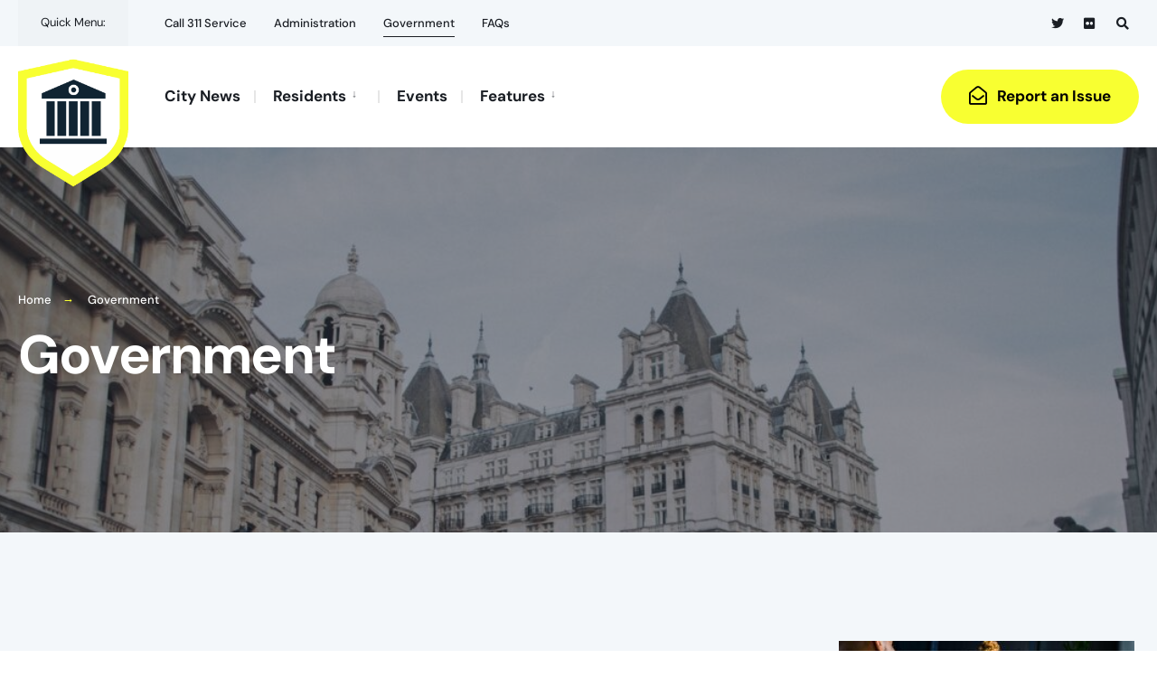

--- FILE ---
content_type: text/html; charset=UTF-8
request_url: https://fansnextdoor.com/government/
body_size: 22659
content:
<!DOCTYPE html>
<html lang="en-US">
<head><meta charset="UTF-8">

<!-- Set the viewport width to device width for mobile -->
<meta name="viewport" content="width=device-width, initial-scale=1" />

<link rel="pingback" href="https://fansnextdoor.com/xmlrpc.php" />

<meta name='robots' content='index, follow, max-image-preview:large, max-snippet:-1, max-video-preview:-1' />

	<!-- This site is optimized with the Yoast SEO plugin v25.6 - https://yoast.com/wordpress/plugins/seo/ -->
	<title>Government&#8211; FansNextDoor</title>
	<meta name="description" content="Building a Riverside City Office of the Mayor Building a Frisco City that works for every neighborhood with a focus on equity, opportunity, efficiency," />
	<link rel="canonical" href="https://fansnextdoor.com/government/" />
	<meta property="og:locale" content="en_US" />
	<meta property="og:type" content="article" />
	<meta property="og:title" content="Government&#8211; FansNextDoor" />
	<meta property="og:description" content="Building a Riverside City Office of the Mayor Building a Frisco City that works for every neighborhood with a focus on equity, opportunity, efficiency," />
	<meta property="og:url" content="https://fansnextdoor.com/government/" />
	<meta property="og:site_name" content="FansNextDoor" />
	<meta property="article:modified_time" content="2023-09-19T01:23:58+00:00" />
	<meta property="og:image" content="https://fansnextdoor.com/wp-content/uploads/2022/04/pexels-bence-szemerey-7192875.jpg" />
	<meta property="og:image:width" content="1920" />
	<meta property="og:image:height" content="1279" />
	<meta property="og:image:type" content="image/jpeg" />
	<meta name="twitter:card" content="summary_large_image" />
	<meta name="twitter:site" content="@fansnextdoor" />
	<meta name="twitter:label1" content="Est. reading time" />
	<meta name="twitter:data1" content="2 minutes" />
	<script type="application/ld+json" class="yoast-schema-graph">{"@context":"https://schema.org","@graph":[{"@type":"WebPage","@id":"https://fansnextdoor.com/government/","url":"https://fansnextdoor.com/government/","name":"Government&#8211; FansNextDoor","isPartOf":{"@id":"https://fansnextdoor.com/#website"},"primaryImageOfPage":{"@id":"https://fansnextdoor.com/government/#primaryimage"},"image":{"@id":"https://fansnextdoor.com/government/#primaryimage"},"thumbnailUrl":"https://fansnextdoor.com/wp-content/uploads/2022/04/pexels-bence-szemerey-7192875.jpg","datePublished":"2020-03-18T09:32:42+00:00","dateModified":"2023-09-19T01:23:58+00:00","description":"Building a Riverside City Office of the Mayor Building a Frisco City that works for every neighborhood with a focus on equity, opportunity, efficiency,","breadcrumb":{"@id":"https://fansnextdoor.com/government/#breadcrumb"},"inLanguage":"en-US","potentialAction":[{"@type":"ReadAction","target":["https://fansnextdoor.com/government/"]}]},{"@type":"ImageObject","inLanguage":"en-US","@id":"https://fansnextdoor.com/government/#primaryimage","url":"https://fansnextdoor.com/wp-content/uploads/2022/04/pexels-bence-szemerey-7192875.jpg","contentUrl":"https://fansnextdoor.com/wp-content/uploads/2022/04/pexels-bence-szemerey-7192875.jpg","width":1920,"height":1279},{"@type":"BreadcrumbList","@id":"https://fansnextdoor.com/government/#breadcrumb","itemListElement":[{"@type":"ListItem","position":1,"name":"Home","item":"https://fansnextdoor.com/"},{"@type":"ListItem","position":2,"name":"Government"}]},{"@type":"WebSite","@id":"https://fansnextdoor.com/#website","url":"https://fansnextdoor.com/","name":"FansNextDoor","description":"","publisher":{"@id":"https://fansnextdoor.com/#organization"},"potentialAction":[{"@type":"SearchAction","target":{"@type":"EntryPoint","urlTemplate":"https://fansnextdoor.com/?s={search_term_string}"},"query-input":{"@type":"PropertyValueSpecification","valueRequired":true,"valueName":"search_term_string"}}],"inLanguage":"en-US"},{"@type":"Organization","@id":"https://fansnextdoor.com/#organization","name":"FansNextDoor","url":"https://fansnextdoor.com/","logo":{"@type":"ImageObject","inLanguage":"en-US","@id":"https://fansnextdoor.com/#/schema/logo/image/","url":"https://fansnextdoor.com/wp-content/uploads/2023/09/fansnextdoor-logo.png","contentUrl":"https://fansnextdoor.com/wp-content/uploads/2023/09/fansnextdoor-logo.png","width":238,"height":42,"caption":"FansNextDoor"},"image":{"@id":"https://fansnextdoor.com/#/schema/logo/image/"},"sameAs":["https://x.com/fansnextdoor"]}]}</script>
	<!-- / Yoast SEO plugin. -->


<link rel='dns-prefetch' href='//fonts.googleapis.com' />


<link rel='stylesheet' id='wp-block-library-css' href='https://fansnextdoor.com/wp-includes/css/dist/block-library/style.min.css?ver=6.6.4' type='text/css' media='all' />
<style id='classic-theme-styles-inline-css' type='text/css'>
/*! This file is auto-generated */
.wp-block-button__link{color:#fff;background-color:#32373c;border-radius:9999px;box-shadow:none;text-decoration:none;padding:calc(.667em + 2px) calc(1.333em + 2px);font-size:1.125em}.wp-block-file__button{background:#32373c;color:#fff;text-decoration:none}
</style>
<style id='global-styles-inline-css' type='text/css'>
:root{--wp--preset--aspect-ratio--square: 1;--wp--preset--aspect-ratio--4-3: 4/3;--wp--preset--aspect-ratio--3-4: 3/4;--wp--preset--aspect-ratio--3-2: 3/2;--wp--preset--aspect-ratio--2-3: 2/3;--wp--preset--aspect-ratio--16-9: 16/9;--wp--preset--aspect-ratio--9-16: 9/16;--wp--preset--color--black: #000000;--wp--preset--color--cyan-bluish-gray: #abb8c3;--wp--preset--color--white: #ffffff;--wp--preset--color--pale-pink: #f78da7;--wp--preset--color--vivid-red: #cf2e2e;--wp--preset--color--luminous-vivid-orange: #ff6900;--wp--preset--color--luminous-vivid-amber: #fcb900;--wp--preset--color--light-green-cyan: #7bdcb5;--wp--preset--color--vivid-green-cyan: #00d084;--wp--preset--color--pale-cyan-blue: #8ed1fc;--wp--preset--color--vivid-cyan-blue: #0693e3;--wp--preset--color--vivid-purple: #9b51e0;--wp--preset--gradient--vivid-cyan-blue-to-vivid-purple: linear-gradient(135deg,rgba(6,147,227,1) 0%,rgb(155,81,224) 100%);--wp--preset--gradient--light-green-cyan-to-vivid-green-cyan: linear-gradient(135deg,rgb(122,220,180) 0%,rgb(0,208,130) 100%);--wp--preset--gradient--luminous-vivid-amber-to-luminous-vivid-orange: linear-gradient(135deg,rgba(252,185,0,1) 0%,rgba(255,105,0,1) 100%);--wp--preset--gradient--luminous-vivid-orange-to-vivid-red: linear-gradient(135deg,rgba(255,105,0,1) 0%,rgb(207,46,46) 100%);--wp--preset--gradient--very-light-gray-to-cyan-bluish-gray: linear-gradient(135deg,rgb(238,238,238) 0%,rgb(169,184,195) 100%);--wp--preset--gradient--cool-to-warm-spectrum: linear-gradient(135deg,rgb(74,234,220) 0%,rgb(151,120,209) 20%,rgb(207,42,186) 40%,rgb(238,44,130) 60%,rgb(251,105,98) 80%,rgb(254,248,76) 100%);--wp--preset--gradient--blush-light-purple: linear-gradient(135deg,rgb(255,206,236) 0%,rgb(152,150,240) 100%);--wp--preset--gradient--blush-bordeaux: linear-gradient(135deg,rgb(254,205,165) 0%,rgb(254,45,45) 50%,rgb(107,0,62) 100%);--wp--preset--gradient--luminous-dusk: linear-gradient(135deg,rgb(255,203,112) 0%,rgb(199,81,192) 50%,rgb(65,88,208) 100%);--wp--preset--gradient--pale-ocean: linear-gradient(135deg,rgb(255,245,203) 0%,rgb(182,227,212) 50%,rgb(51,167,181) 100%);--wp--preset--gradient--electric-grass: linear-gradient(135deg,rgb(202,248,128) 0%,rgb(113,206,126) 100%);--wp--preset--gradient--midnight: linear-gradient(135deg,rgb(2,3,129) 0%,rgb(40,116,252) 100%);--wp--preset--font-size--small: 13px;--wp--preset--font-size--medium: 20px;--wp--preset--font-size--large: 36px;--wp--preset--font-size--x-large: 42px;--wp--preset--spacing--20: 0.44rem;--wp--preset--spacing--30: 0.67rem;--wp--preset--spacing--40: 1rem;--wp--preset--spacing--50: 1.5rem;--wp--preset--spacing--60: 2.25rem;--wp--preset--spacing--70: 3.38rem;--wp--preset--spacing--80: 5.06rem;--wp--preset--shadow--natural: 6px 6px 9px rgba(0, 0, 0, 0.2);--wp--preset--shadow--deep: 12px 12px 50px rgba(0, 0, 0, 0.4);--wp--preset--shadow--sharp: 6px 6px 0px rgba(0, 0, 0, 0.2);--wp--preset--shadow--outlined: 6px 6px 0px -3px rgba(255, 255, 255, 1), 6px 6px rgba(0, 0, 0, 1);--wp--preset--shadow--crisp: 6px 6px 0px rgba(0, 0, 0, 1);}:where(.is-layout-flex){gap: 0.5em;}:where(.is-layout-grid){gap: 0.5em;}body .is-layout-flex{display: flex;}.is-layout-flex{flex-wrap: wrap;align-items: center;}.is-layout-flex > :is(*, div){margin: 0;}body .is-layout-grid{display: grid;}.is-layout-grid > :is(*, div){margin: 0;}:where(.wp-block-columns.is-layout-flex){gap: 2em;}:where(.wp-block-columns.is-layout-grid){gap: 2em;}:where(.wp-block-post-template.is-layout-flex){gap: 1.25em;}:where(.wp-block-post-template.is-layout-grid){gap: 1.25em;}.has-black-color{color: var(--wp--preset--color--black) !important;}.has-cyan-bluish-gray-color{color: var(--wp--preset--color--cyan-bluish-gray) !important;}.has-white-color{color: var(--wp--preset--color--white) !important;}.has-pale-pink-color{color: var(--wp--preset--color--pale-pink) !important;}.has-vivid-red-color{color: var(--wp--preset--color--vivid-red) !important;}.has-luminous-vivid-orange-color{color: var(--wp--preset--color--luminous-vivid-orange) !important;}.has-luminous-vivid-amber-color{color: var(--wp--preset--color--luminous-vivid-amber) !important;}.has-light-green-cyan-color{color: var(--wp--preset--color--light-green-cyan) !important;}.has-vivid-green-cyan-color{color: var(--wp--preset--color--vivid-green-cyan) !important;}.has-pale-cyan-blue-color{color: var(--wp--preset--color--pale-cyan-blue) !important;}.has-vivid-cyan-blue-color{color: var(--wp--preset--color--vivid-cyan-blue) !important;}.has-vivid-purple-color{color: var(--wp--preset--color--vivid-purple) !important;}.has-black-background-color{background-color: var(--wp--preset--color--black) !important;}.has-cyan-bluish-gray-background-color{background-color: var(--wp--preset--color--cyan-bluish-gray) !important;}.has-white-background-color{background-color: var(--wp--preset--color--white) !important;}.has-pale-pink-background-color{background-color: var(--wp--preset--color--pale-pink) !important;}.has-vivid-red-background-color{background-color: var(--wp--preset--color--vivid-red) !important;}.has-luminous-vivid-orange-background-color{background-color: var(--wp--preset--color--luminous-vivid-orange) !important;}.has-luminous-vivid-amber-background-color{background-color: var(--wp--preset--color--luminous-vivid-amber) !important;}.has-light-green-cyan-background-color{background-color: var(--wp--preset--color--light-green-cyan) !important;}.has-vivid-green-cyan-background-color{background-color: var(--wp--preset--color--vivid-green-cyan) !important;}.has-pale-cyan-blue-background-color{background-color: var(--wp--preset--color--pale-cyan-blue) !important;}.has-vivid-cyan-blue-background-color{background-color: var(--wp--preset--color--vivid-cyan-blue) !important;}.has-vivid-purple-background-color{background-color: var(--wp--preset--color--vivid-purple) !important;}.has-black-border-color{border-color: var(--wp--preset--color--black) !important;}.has-cyan-bluish-gray-border-color{border-color: var(--wp--preset--color--cyan-bluish-gray) !important;}.has-white-border-color{border-color: var(--wp--preset--color--white) !important;}.has-pale-pink-border-color{border-color: var(--wp--preset--color--pale-pink) !important;}.has-vivid-red-border-color{border-color: var(--wp--preset--color--vivid-red) !important;}.has-luminous-vivid-orange-border-color{border-color: var(--wp--preset--color--luminous-vivid-orange) !important;}.has-luminous-vivid-amber-border-color{border-color: var(--wp--preset--color--luminous-vivid-amber) !important;}.has-light-green-cyan-border-color{border-color: var(--wp--preset--color--light-green-cyan) !important;}.has-vivid-green-cyan-border-color{border-color: var(--wp--preset--color--vivid-green-cyan) !important;}.has-pale-cyan-blue-border-color{border-color: var(--wp--preset--color--pale-cyan-blue) !important;}.has-vivid-cyan-blue-border-color{border-color: var(--wp--preset--color--vivid-cyan-blue) !important;}.has-vivid-purple-border-color{border-color: var(--wp--preset--color--vivid-purple) !important;}.has-vivid-cyan-blue-to-vivid-purple-gradient-background{background: var(--wp--preset--gradient--vivid-cyan-blue-to-vivid-purple) !important;}.has-light-green-cyan-to-vivid-green-cyan-gradient-background{background: var(--wp--preset--gradient--light-green-cyan-to-vivid-green-cyan) !important;}.has-luminous-vivid-amber-to-luminous-vivid-orange-gradient-background{background: var(--wp--preset--gradient--luminous-vivid-amber-to-luminous-vivid-orange) !important;}.has-luminous-vivid-orange-to-vivid-red-gradient-background{background: var(--wp--preset--gradient--luminous-vivid-orange-to-vivid-red) !important;}.has-very-light-gray-to-cyan-bluish-gray-gradient-background{background: var(--wp--preset--gradient--very-light-gray-to-cyan-bluish-gray) !important;}.has-cool-to-warm-spectrum-gradient-background{background: var(--wp--preset--gradient--cool-to-warm-spectrum) !important;}.has-blush-light-purple-gradient-background{background: var(--wp--preset--gradient--blush-light-purple) !important;}.has-blush-bordeaux-gradient-background{background: var(--wp--preset--gradient--blush-bordeaux) !important;}.has-luminous-dusk-gradient-background{background: var(--wp--preset--gradient--luminous-dusk) !important;}.has-pale-ocean-gradient-background{background: var(--wp--preset--gradient--pale-ocean) !important;}.has-electric-grass-gradient-background{background: var(--wp--preset--gradient--electric-grass) !important;}.has-midnight-gradient-background{background: var(--wp--preset--gradient--midnight) !important;}.has-small-font-size{font-size: var(--wp--preset--font-size--small) !important;}.has-medium-font-size{font-size: var(--wp--preset--font-size--medium) !important;}.has-large-font-size{font-size: var(--wp--preset--font-size--large) !important;}.has-x-large-font-size{font-size: var(--wp--preset--font-size--x-large) !important;}
:where(.wp-block-post-template.is-layout-flex){gap: 1.25em;}:where(.wp-block-post-template.is-layout-grid){gap: 1.25em;}
:where(.wp-block-columns.is-layout-flex){gap: 2em;}:where(.wp-block-columns.is-layout-grid){gap: 2em;}
:root :where(.wp-block-pullquote){font-size: 1.5em;line-height: 1.6;}
</style>
<link rel='stylesheet' id='dashicons-css' href='https://fansnextdoor.com/wp-includes/css/dashicons.min.css?ver=6.6.4' type='text/css' media='all' />
<link rel='stylesheet' id='admin-bar-css' href='https://fansnextdoor.com/wp-includes/css/admin-bar.min.css?ver=6.6.4' type='text/css' media='all' />
<style id='admin-bar-inline-css' type='text/css'>

    /* Hide CanvasJS credits for P404 charts specifically */
    #p404RedirectChart .canvasjs-chart-credit {
        display: none !important;
    }
    
    #p404RedirectChart canvas {
        border-radius: 6px;
    }

    .p404-redirect-adminbar-weekly-title {
        font-weight: bold;
        font-size: 14px;
        color: #fff;
        margin-bottom: 6px;
    }

    #wpadminbar #wp-admin-bar-p404_free_top_button .ab-icon:before {
        content: "\f103";
        color: #dc3545;
        top: 3px;
    }
    
    #wp-admin-bar-p404_free_top_button .ab-item {
        min-width: 80px !important;
        padding: 0px !important;
    }
    
    /* Ensure proper positioning and z-index for P404 dropdown */
    .p404-redirect-adminbar-dropdown-wrap { 
        min-width: 0; 
        padding: 0;
        position: static !important;
    }
    
    #wpadminbar #wp-admin-bar-p404_free_top_button_dropdown {
        position: static !important;
    }
    
    #wpadminbar #wp-admin-bar-p404_free_top_button_dropdown .ab-item {
        padding: 0 !important;
        margin: 0 !important;
    }
    
    .p404-redirect-dropdown-container {
        min-width: 340px;
        padding: 18px 18px 12px 18px;
        background: #23282d !important;
        color: #fff;
        border-radius: 12px;
        box-shadow: 0 8px 32px rgba(0,0,0,0.25);
        margin-top: 10px;
        position: relative !important;
        z-index: 999999 !important;
        display: block !important;
        border: 1px solid #444;
    }
    
    /* Ensure P404 dropdown appears on hover */
    #wpadminbar #wp-admin-bar-p404_free_top_button .p404-redirect-dropdown-container { 
        display: none !important;
    }
    
    #wpadminbar #wp-admin-bar-p404_free_top_button:hover .p404-redirect-dropdown-container { 
        display: block !important;
    }
    
    #wpadminbar #wp-admin-bar-p404_free_top_button:hover #wp-admin-bar-p404_free_top_button_dropdown .p404-redirect-dropdown-container {
        display: block !important;
    }
    
    .p404-redirect-card {
        background: #2c3338;
        border-radius: 8px;
        padding: 18px 18px 12px 18px;
        box-shadow: 0 2px 8px rgba(0,0,0,0.07);
        display: flex;
        flex-direction: column;
        align-items: flex-start;
        border: 1px solid #444;
    }
    
    .p404-redirect-btn {
        display: inline-block;
        background: #dc3545;
        color: #fff !important;
        font-weight: bold;
        padding: 5px 22px;
        border-radius: 8px;
        text-decoration: none;
        font-size: 17px;
        transition: background 0.2s, box-shadow 0.2s;
        margin-top: 8px;
        box-shadow: 0 2px 8px rgba(220,53,69,0.15);
        text-align: center;
        line-height: 1.6;
    }
    
    .p404-redirect-btn:hover {
        background: #c82333;
        color: #fff !important;
        box-shadow: 0 4px 16px rgba(220,53,69,0.25);
    }
    
    /* Prevent conflicts with other admin bar dropdowns */
    #wpadminbar .ab-top-menu > li:hover > .ab-item,
    #wpadminbar .ab-top-menu > li.hover > .ab-item {
        z-index: auto;
    }
    
    #wpadminbar #wp-admin-bar-p404_free_top_button:hover > .ab-item {
        z-index: 999998 !important;
    }
    
</style>
<link rel='stylesheet' id='contact-form-7-css' href='https://fansnextdoor.com/wp-content/plugins/contact-form-7/includes/css/styles.css?ver=6.0.6' type='text/css' media='all' />
<link rel='stylesheet' id='events-manager-css' href='https://fansnextdoor.com/wp-content/plugins/events-manager/includes/css/events-manager.min.css?ver=7.2.3.1' type='text/css' media='all' />
<style id='events-manager-inline-css' type='text/css'>
body .em { --font-family : inherit; --font-weight : inherit; --font-size : 1em; --line-height : inherit; }
</style>
<link rel='stylesheet' id='townly-style-css' href='https://fansnextdoor.com/wp-content/themes/townly/style.css?ver=6.6.4' type='text/css' media='all' />
<link rel='stylesheet' id='townly-addons-css' href='https://fansnextdoor.com/wp-content/themes/townly/styles/townly-addons.css?ver=6.6.4' type='text/css' media='all' />
<link rel='stylesheet' id='fontawesome-css' href='https://fansnextdoor.com/wp-content/themes/townly/styles/fontawesome.css?ver=6.6.4' type='text/css' media='all' />
<link rel='stylesheet' id='townly-mobile-css' href='https://fansnextdoor.com/wp-content/themes/townly/style-mobile.css?ver=6.6.4' type='text/css' media='all' />
<link rel='stylesheet' id='elementor-icons-css' href='https://fansnextdoor.com/wp-content/plugins/elementor/assets/lib/eicons/css/elementor-icons.min.css?ver=5.23.0' type='text/css' media='all' />
<link rel='stylesheet' id='elementor-frontend-css' href='https://fansnextdoor.com/wp-content/plugins/elementor/assets/css/frontend-lite.min.css?ver=3.16.3' type='text/css' media='all' />
<link rel='stylesheet' id='swiper-css' href='https://fansnextdoor.com/wp-content/plugins/elementor/assets/lib/swiper/v8/css/swiper.min.css?ver=8.4.5' type='text/css' media='all' />
<link rel='stylesheet' id='elementor-post-17-css' href='https://fansnextdoor.com/wp-content/uploads/elementor/css/post-17.css?ver=1744963410' type='text/css' media='all' />
<link rel='stylesheet' id='elementor-pro-css' href='https://fansnextdoor.com/wp-content/plugins/elementor-pro/assets/css/frontend-lite.min.css?ver=3.12.2' type='text/css' media='all' />
<link rel='stylesheet' id='elementor-global-css' href='https://fansnextdoor.com/wp-content/uploads/elementor/css/global.css?ver=1744963411' type='text/css' media='all' />
<link rel='stylesheet' id='elementor-post-6201-css' href='https://fansnextdoor.com/wp-content/uploads/elementor/css/post-6201.css?ver=1744966658' type='text/css' media='all' />
<link rel='stylesheet' id='wp-featherlight-css' href='https://fansnextdoor.com/wp-content/plugins/wp-featherlight/css/wp-featherlight.min.css?ver=1.3.4' type='text/css' media='all' />
<link rel="preload" as="style" href="https://fonts.googleapis.com/css?family=DM%20Sans:100,200,300,400,500,600,700,800,900,100italic,200italic,300italic,400italic,500italic,600italic,700italic,800italic,900italic&#038;display=swap&#038;ver=1696048331" /><script src="/cdn-cgi/scripts/7d0fa10a/cloudflare-static/rocket-loader.min.js" data-cf-settings="0ce1a9be9f73e343f93614bb-|49"></script><style type="text/css">@font-face {font-family:DM Sans;font-style:normal;font-weight:100;src:url(/cf-fonts/s/dm-sans/5.0.18/latin-ext/100/normal.woff2);unicode-range:U+0100-02AF,U+0304,U+0308,U+0329,U+1E00-1E9F,U+1EF2-1EFF,U+2020,U+20A0-20AB,U+20AD-20CF,U+2113,U+2C60-2C7F,U+A720-A7FF;font-display:swap;}@font-face {font-family:DM Sans;font-style:normal;font-weight:100;src:url(/cf-fonts/s/dm-sans/5.0.18/latin/100/normal.woff2);unicode-range:U+0000-00FF,U+0131,U+0152-0153,U+02BB-02BC,U+02C6,U+02DA,U+02DC,U+0304,U+0308,U+0329,U+2000-206F,U+2074,U+20AC,U+2122,U+2191,U+2193,U+2212,U+2215,U+FEFF,U+FFFD;font-display:swap;}@font-face {font-family:DM Sans;font-style:normal;font-weight:200;src:url(/cf-fonts/s/dm-sans/5.0.18/latin-ext/200/normal.woff2);unicode-range:U+0100-02AF,U+0304,U+0308,U+0329,U+1E00-1E9F,U+1EF2-1EFF,U+2020,U+20A0-20AB,U+20AD-20CF,U+2113,U+2C60-2C7F,U+A720-A7FF;font-display:swap;}@font-face {font-family:DM Sans;font-style:normal;font-weight:200;src:url(/cf-fonts/s/dm-sans/5.0.18/latin/200/normal.woff2);unicode-range:U+0000-00FF,U+0131,U+0152-0153,U+02BB-02BC,U+02C6,U+02DA,U+02DC,U+0304,U+0308,U+0329,U+2000-206F,U+2074,U+20AC,U+2122,U+2191,U+2193,U+2212,U+2215,U+FEFF,U+FFFD;font-display:swap;}@font-face {font-family:DM Sans;font-style:normal;font-weight:300;src:url(/cf-fonts/s/dm-sans/5.0.18/latin-ext/300/normal.woff2);unicode-range:U+0100-02AF,U+0304,U+0308,U+0329,U+1E00-1E9F,U+1EF2-1EFF,U+2020,U+20A0-20AB,U+20AD-20CF,U+2113,U+2C60-2C7F,U+A720-A7FF;font-display:swap;}@font-face {font-family:DM Sans;font-style:normal;font-weight:300;src:url(/cf-fonts/s/dm-sans/5.0.18/latin/300/normal.woff2);unicode-range:U+0000-00FF,U+0131,U+0152-0153,U+02BB-02BC,U+02C6,U+02DA,U+02DC,U+0304,U+0308,U+0329,U+2000-206F,U+2074,U+20AC,U+2122,U+2191,U+2193,U+2212,U+2215,U+FEFF,U+FFFD;font-display:swap;}@font-face {font-family:DM Sans;font-style:normal;font-weight:400;src:url(/cf-fonts/s/dm-sans/5.0.18/latin/400/normal.woff2);unicode-range:U+0000-00FF,U+0131,U+0152-0153,U+02BB-02BC,U+02C6,U+02DA,U+02DC,U+0304,U+0308,U+0329,U+2000-206F,U+2074,U+20AC,U+2122,U+2191,U+2193,U+2212,U+2215,U+FEFF,U+FFFD;font-display:swap;}@font-face {font-family:DM Sans;font-style:normal;font-weight:400;src:url(/cf-fonts/s/dm-sans/5.0.18/latin-ext/400/normal.woff2);unicode-range:U+0100-02AF,U+0304,U+0308,U+0329,U+1E00-1E9F,U+1EF2-1EFF,U+2020,U+20A0-20AB,U+20AD-20CF,U+2113,U+2C60-2C7F,U+A720-A7FF;font-display:swap;}@font-face {font-family:DM Sans;font-style:normal;font-weight:500;src:url(/cf-fonts/s/dm-sans/5.0.18/latin/500/normal.woff2);unicode-range:U+0000-00FF,U+0131,U+0152-0153,U+02BB-02BC,U+02C6,U+02DA,U+02DC,U+0304,U+0308,U+0329,U+2000-206F,U+2074,U+20AC,U+2122,U+2191,U+2193,U+2212,U+2215,U+FEFF,U+FFFD;font-display:swap;}@font-face {font-family:DM Sans;font-style:normal;font-weight:500;src:url(/cf-fonts/s/dm-sans/5.0.18/latin-ext/500/normal.woff2);unicode-range:U+0100-02AF,U+0304,U+0308,U+0329,U+1E00-1E9F,U+1EF2-1EFF,U+2020,U+20A0-20AB,U+20AD-20CF,U+2113,U+2C60-2C7F,U+A720-A7FF;font-display:swap;}@font-face {font-family:DM Sans;font-style:normal;font-weight:600;src:url(/cf-fonts/s/dm-sans/5.0.18/latin-ext/600/normal.woff2);unicode-range:U+0100-02AF,U+0304,U+0308,U+0329,U+1E00-1E9F,U+1EF2-1EFF,U+2020,U+20A0-20AB,U+20AD-20CF,U+2113,U+2C60-2C7F,U+A720-A7FF;font-display:swap;}@font-face {font-family:DM Sans;font-style:normal;font-weight:600;src:url(/cf-fonts/s/dm-sans/5.0.18/latin/600/normal.woff2);unicode-range:U+0000-00FF,U+0131,U+0152-0153,U+02BB-02BC,U+02C6,U+02DA,U+02DC,U+0304,U+0308,U+0329,U+2000-206F,U+2074,U+20AC,U+2122,U+2191,U+2193,U+2212,U+2215,U+FEFF,U+FFFD;font-display:swap;}@font-face {font-family:DM Sans;font-style:normal;font-weight:700;src:url(/cf-fonts/s/dm-sans/5.0.18/latin-ext/700/normal.woff2);unicode-range:U+0100-02AF,U+0304,U+0308,U+0329,U+1E00-1E9F,U+1EF2-1EFF,U+2020,U+20A0-20AB,U+20AD-20CF,U+2113,U+2C60-2C7F,U+A720-A7FF;font-display:swap;}@font-face {font-family:DM Sans;font-style:normal;font-weight:700;src:url(/cf-fonts/s/dm-sans/5.0.18/latin/700/normal.woff2);unicode-range:U+0000-00FF,U+0131,U+0152-0153,U+02BB-02BC,U+02C6,U+02DA,U+02DC,U+0304,U+0308,U+0329,U+2000-206F,U+2074,U+20AC,U+2122,U+2191,U+2193,U+2212,U+2215,U+FEFF,U+FFFD;font-display:swap;}@font-face {font-family:DM Sans;font-style:normal;font-weight:800;src:url(/cf-fonts/s/dm-sans/5.0.18/latin/800/normal.woff2);unicode-range:U+0000-00FF,U+0131,U+0152-0153,U+02BB-02BC,U+02C6,U+02DA,U+02DC,U+0304,U+0308,U+0329,U+2000-206F,U+2074,U+20AC,U+2122,U+2191,U+2193,U+2212,U+2215,U+FEFF,U+FFFD;font-display:swap;}@font-face {font-family:DM Sans;font-style:normal;font-weight:800;src:url(/cf-fonts/s/dm-sans/5.0.18/latin-ext/800/normal.woff2);unicode-range:U+0100-02AF,U+0304,U+0308,U+0329,U+1E00-1E9F,U+1EF2-1EFF,U+2020,U+20A0-20AB,U+20AD-20CF,U+2113,U+2C60-2C7F,U+A720-A7FF;font-display:swap;}@font-face {font-family:DM Sans;font-style:normal;font-weight:900;src:url(/cf-fonts/s/dm-sans/5.0.18/latin/900/normal.woff2);unicode-range:U+0000-00FF,U+0131,U+0152-0153,U+02BB-02BC,U+02C6,U+02DA,U+02DC,U+0304,U+0308,U+0329,U+2000-206F,U+2074,U+20AC,U+2122,U+2191,U+2193,U+2212,U+2215,U+FEFF,U+FFFD;font-display:swap;}@font-face {font-family:DM Sans;font-style:normal;font-weight:900;src:url(/cf-fonts/s/dm-sans/5.0.18/latin-ext/900/normal.woff2);unicode-range:U+0100-02AF,U+0304,U+0308,U+0329,U+1E00-1E9F,U+1EF2-1EFF,U+2020,U+20A0-20AB,U+20AD-20CF,U+2113,U+2C60-2C7F,U+A720-A7FF;font-display:swap;}@font-face {font-family:DM Sans;font-style:italic;font-weight:100;src:url(/cf-fonts/s/dm-sans/5.0.18/latin-ext/100/italic.woff2);unicode-range:U+0100-02AF,U+0304,U+0308,U+0329,U+1E00-1E9F,U+1EF2-1EFF,U+2020,U+20A0-20AB,U+20AD-20CF,U+2113,U+2C60-2C7F,U+A720-A7FF;font-display:swap;}@font-face {font-family:DM Sans;font-style:italic;font-weight:100;src:url(/cf-fonts/s/dm-sans/5.0.18/latin/100/italic.woff2);unicode-range:U+0000-00FF,U+0131,U+0152-0153,U+02BB-02BC,U+02C6,U+02DA,U+02DC,U+0304,U+0308,U+0329,U+2000-206F,U+2074,U+20AC,U+2122,U+2191,U+2193,U+2212,U+2215,U+FEFF,U+FFFD;font-display:swap;}@font-face {font-family:DM Sans;font-style:italic;font-weight:200;src:url(/cf-fonts/s/dm-sans/5.0.18/latin/200/italic.woff2);unicode-range:U+0000-00FF,U+0131,U+0152-0153,U+02BB-02BC,U+02C6,U+02DA,U+02DC,U+0304,U+0308,U+0329,U+2000-206F,U+2074,U+20AC,U+2122,U+2191,U+2193,U+2212,U+2215,U+FEFF,U+FFFD;font-display:swap;}@font-face {font-family:DM Sans;font-style:italic;font-weight:200;src:url(/cf-fonts/s/dm-sans/5.0.18/latin-ext/200/italic.woff2);unicode-range:U+0100-02AF,U+0304,U+0308,U+0329,U+1E00-1E9F,U+1EF2-1EFF,U+2020,U+20A0-20AB,U+20AD-20CF,U+2113,U+2C60-2C7F,U+A720-A7FF;font-display:swap;}@font-face {font-family:DM Sans;font-style:italic;font-weight:300;src:url(/cf-fonts/s/dm-sans/5.0.18/latin/300/italic.woff2);unicode-range:U+0000-00FF,U+0131,U+0152-0153,U+02BB-02BC,U+02C6,U+02DA,U+02DC,U+0304,U+0308,U+0329,U+2000-206F,U+2074,U+20AC,U+2122,U+2191,U+2193,U+2212,U+2215,U+FEFF,U+FFFD;font-display:swap;}@font-face {font-family:DM Sans;font-style:italic;font-weight:300;src:url(/cf-fonts/s/dm-sans/5.0.18/latin-ext/300/italic.woff2);unicode-range:U+0100-02AF,U+0304,U+0308,U+0329,U+1E00-1E9F,U+1EF2-1EFF,U+2020,U+20A0-20AB,U+20AD-20CF,U+2113,U+2C60-2C7F,U+A720-A7FF;font-display:swap;}@font-face {font-family:DM Sans;font-style:italic;font-weight:400;src:url(/cf-fonts/s/dm-sans/5.0.18/latin/400/italic.woff2);unicode-range:U+0000-00FF,U+0131,U+0152-0153,U+02BB-02BC,U+02C6,U+02DA,U+02DC,U+0304,U+0308,U+0329,U+2000-206F,U+2074,U+20AC,U+2122,U+2191,U+2193,U+2212,U+2215,U+FEFF,U+FFFD;font-display:swap;}@font-face {font-family:DM Sans;font-style:italic;font-weight:400;src:url(/cf-fonts/s/dm-sans/5.0.18/latin-ext/400/italic.woff2);unicode-range:U+0100-02AF,U+0304,U+0308,U+0329,U+1E00-1E9F,U+1EF2-1EFF,U+2020,U+20A0-20AB,U+20AD-20CF,U+2113,U+2C60-2C7F,U+A720-A7FF;font-display:swap;}@font-face {font-family:DM Sans;font-style:italic;font-weight:500;src:url(/cf-fonts/s/dm-sans/5.0.18/latin-ext/500/italic.woff2);unicode-range:U+0100-02AF,U+0304,U+0308,U+0329,U+1E00-1E9F,U+1EF2-1EFF,U+2020,U+20A0-20AB,U+20AD-20CF,U+2113,U+2C60-2C7F,U+A720-A7FF;font-display:swap;}@font-face {font-family:DM Sans;font-style:italic;font-weight:500;src:url(/cf-fonts/s/dm-sans/5.0.18/latin/500/italic.woff2);unicode-range:U+0000-00FF,U+0131,U+0152-0153,U+02BB-02BC,U+02C6,U+02DA,U+02DC,U+0304,U+0308,U+0329,U+2000-206F,U+2074,U+20AC,U+2122,U+2191,U+2193,U+2212,U+2215,U+FEFF,U+FFFD;font-display:swap;}@font-face {font-family:DM Sans;font-style:italic;font-weight:600;src:url(/cf-fonts/s/dm-sans/5.0.18/latin-ext/600/italic.woff2);unicode-range:U+0100-02AF,U+0304,U+0308,U+0329,U+1E00-1E9F,U+1EF2-1EFF,U+2020,U+20A0-20AB,U+20AD-20CF,U+2113,U+2C60-2C7F,U+A720-A7FF;font-display:swap;}@font-face {font-family:DM Sans;font-style:italic;font-weight:600;src:url(/cf-fonts/s/dm-sans/5.0.18/latin/600/italic.woff2);unicode-range:U+0000-00FF,U+0131,U+0152-0153,U+02BB-02BC,U+02C6,U+02DA,U+02DC,U+0304,U+0308,U+0329,U+2000-206F,U+2074,U+20AC,U+2122,U+2191,U+2193,U+2212,U+2215,U+FEFF,U+FFFD;font-display:swap;}@font-face {font-family:DM Sans;font-style:italic;font-weight:700;src:url(/cf-fonts/s/dm-sans/5.0.18/latin/700/italic.woff2);unicode-range:U+0000-00FF,U+0131,U+0152-0153,U+02BB-02BC,U+02C6,U+02DA,U+02DC,U+0304,U+0308,U+0329,U+2000-206F,U+2074,U+20AC,U+2122,U+2191,U+2193,U+2212,U+2215,U+FEFF,U+FFFD;font-display:swap;}@font-face {font-family:DM Sans;font-style:italic;font-weight:700;src:url(/cf-fonts/s/dm-sans/5.0.18/latin-ext/700/italic.woff2);unicode-range:U+0100-02AF,U+0304,U+0308,U+0329,U+1E00-1E9F,U+1EF2-1EFF,U+2020,U+20A0-20AB,U+20AD-20CF,U+2113,U+2C60-2C7F,U+A720-A7FF;font-display:swap;}@font-face {font-family:DM Sans;font-style:italic;font-weight:800;src:url(/cf-fonts/s/dm-sans/5.0.18/latin-ext/800/italic.woff2);unicode-range:U+0100-02AF,U+0304,U+0308,U+0329,U+1E00-1E9F,U+1EF2-1EFF,U+2020,U+20A0-20AB,U+20AD-20CF,U+2113,U+2C60-2C7F,U+A720-A7FF;font-display:swap;}@font-face {font-family:DM Sans;font-style:italic;font-weight:800;src:url(/cf-fonts/s/dm-sans/5.0.18/latin/800/italic.woff2);unicode-range:U+0000-00FF,U+0131,U+0152-0153,U+02BB-02BC,U+02C6,U+02DA,U+02DC,U+0304,U+0308,U+0329,U+2000-206F,U+2074,U+20AC,U+2122,U+2191,U+2193,U+2212,U+2215,U+FEFF,U+FFFD;font-display:swap;}@font-face {font-family:DM Sans;font-style:italic;font-weight:900;src:url(/cf-fonts/s/dm-sans/5.0.18/latin/900/italic.woff2);unicode-range:U+0000-00FF,U+0131,U+0152-0153,U+02BB-02BC,U+02C6,U+02DA,U+02DC,U+0304,U+0308,U+0329,U+2000-206F,U+2074,U+20AC,U+2122,U+2191,U+2193,U+2212,U+2215,U+FEFF,U+FFFD;font-display:swap;}@font-face {font-family:DM Sans;font-style:italic;font-weight:900;src:url(/cf-fonts/s/dm-sans/5.0.18/latin-ext/900/italic.woff2);unicode-range:U+0100-02AF,U+0304,U+0308,U+0329,U+1E00-1E9F,U+1EF2-1EFF,U+2020,U+20A0-20AB,U+20AD-20CF,U+2113,U+2C60-2C7F,U+A720-A7FF;font-display:swap;}</style><noscript><link rel="stylesheet" href="https://fonts.googleapis.com/css?family=DM%20Sans:100,200,300,400,500,600,700,800,900,100italic,200italic,300italic,400italic,500italic,600italic,700italic,800italic,900italic&#038;display=swap&#038;ver=1696048331" /></noscript><link rel='stylesheet' id='google-fonts-1-css' href='https://fonts.googleapis.com/css?family=Roboto%3A100%2C100italic%2C200%2C200italic%2C300%2C300italic%2C400%2C400italic%2C500%2C500italic%2C600%2C600italic%2C700%2C700italic%2C800%2C800italic%2C900%2C900italic%7CRoboto+Slab%3A100%2C100italic%2C200%2C200italic%2C300%2C300italic%2C400%2C400italic%2C500%2C500italic%2C600%2C600italic%2C700%2C700italic%2C800%2C800italic%2C900%2C900italic&#038;display=swap&#038;ver=6.6.4' type='text/css' media='all' />
<link rel='stylesheet' id='elementor-icons-shared-0-css' href='https://fansnextdoor.com/wp-content/plugins/elementor/assets/lib/font-awesome/css/fontawesome.min.css?ver=5.15.3' type='text/css' media='all' />
<link rel='stylesheet' id='elementor-icons-fa-brands-css' href='https://fansnextdoor.com/wp-content/plugins/elementor/assets/lib/font-awesome/css/brands.min.css?ver=5.15.3' type='text/css' media='all' />
<link rel='stylesheet' id='elementor-icons-fa-solid-css' href='https://fansnextdoor.com/wp-content/plugins/elementor/assets/lib/font-awesome/css/solid.min.css?ver=5.15.3' type='text/css' media='all' />
<script type="0ce1a9be9f73e343f93614bb-text/javascript" src="https://fansnextdoor.com/wp-includes/js/jquery/jquery.min.js?ver=3.7.1" id="jquery-core-js"></script>
<script type="0ce1a9be9f73e343f93614bb-text/javascript" src="https://fansnextdoor.com/wp-includes/js/jquery/jquery-migrate.min.js?ver=3.4.1" id="jquery-migrate-js"></script>
<script type="0ce1a9be9f73e343f93614bb-text/javascript" src="https://fansnextdoor.com/wp-includes/js/jquery/ui/core.min.js?ver=1.13.3" id="jquery-ui-core-js"></script>
<script type="0ce1a9be9f73e343f93614bb-text/javascript" src="https://fansnextdoor.com/wp-includes/js/jquery/ui/mouse.min.js?ver=1.13.3" id="jquery-ui-mouse-js"></script>
<script type="0ce1a9be9f73e343f93614bb-text/javascript" src="https://fansnextdoor.com/wp-includes/js/jquery/ui/sortable.min.js?ver=1.13.3" id="jquery-ui-sortable-js"></script>
<script type="0ce1a9be9f73e343f93614bb-text/javascript" src="https://fansnextdoor.com/wp-includes/js/jquery/ui/datepicker.min.js?ver=1.13.3" id="jquery-ui-datepicker-js"></script>
<script type="0ce1a9be9f73e343f93614bb-text/javascript" id="jquery-ui-datepicker-js-after">
/* <![CDATA[ */
jQuery(function(jQuery){jQuery.datepicker.setDefaults({"closeText":"Close","currentText":"Today","monthNames":["January","February","March","April","May","June","July","August","September","October","November","December"],"monthNamesShort":["Jan","Feb","Mar","Apr","May","Jun","Jul","Aug","Sep","Oct","Nov","Dec"],"nextText":"Next","prevText":"Previous","dayNames":["Sunday","Monday","Tuesday","Wednesday","Thursday","Friday","Saturday"],"dayNamesShort":["Sun","Mon","Tue","Wed","Thu","Fri","Sat"],"dayNamesMin":["S","M","T","W","T","F","S"],"dateFormat":"d MM yy","firstDay":1,"isRTL":false});});
/* ]]> */
</script>
<script type="0ce1a9be9f73e343f93614bb-text/javascript" src="https://fansnextdoor.com/wp-includes/js/jquery/ui/resizable.min.js?ver=1.13.3" id="jquery-ui-resizable-js"></script>
<script type="0ce1a9be9f73e343f93614bb-text/javascript" src="https://fansnextdoor.com/wp-includes/js/jquery/ui/draggable.min.js?ver=1.13.3" id="jquery-ui-draggable-js"></script>
<script type="0ce1a9be9f73e343f93614bb-text/javascript" src="https://fansnextdoor.com/wp-includes/js/jquery/ui/controlgroup.min.js?ver=1.13.3" id="jquery-ui-controlgroup-js"></script>
<script type="0ce1a9be9f73e343f93614bb-text/javascript" src="https://fansnextdoor.com/wp-includes/js/jquery/ui/checkboxradio.min.js?ver=1.13.3" id="jquery-ui-checkboxradio-js"></script>
<script type="0ce1a9be9f73e343f93614bb-text/javascript" src="https://fansnextdoor.com/wp-includes/js/jquery/ui/button.min.js?ver=1.13.3" id="jquery-ui-button-js"></script>
<script type="0ce1a9be9f73e343f93614bb-text/javascript" src="https://fansnextdoor.com/wp-includes/js/jquery/ui/dialog.min.js?ver=1.13.3" id="jquery-ui-dialog-js"></script>
<script type="0ce1a9be9f73e343f93614bb-text/javascript" id="events-manager-js-extra">
/* <![CDATA[ */
var EM = {"ajaxurl":"https:\/\/fansnextdoor.com\/wp-admin\/admin-ajax.php","locationajaxurl":"https:\/\/fansnextdoor.com\/wp-admin\/admin-ajax.php?action=locations_search","firstDay":"1","locale":"en","dateFormat":"yy-mm-dd","ui_css":"https:\/\/fansnextdoor.com\/wp-content\/plugins\/events-manager\/includes\/css\/jquery-ui\/build.min.css","show24hours":"","is_ssl":"1","autocomplete_limit":"10","calendar":{"breakpoints":{"small":560,"medium":908,"large":false},"month_format":"M Y"},"phone":"","datepicker":{"format":"d\/m\/Y"},"search":{"breakpoints":{"small":650,"medium":850,"full":false}},"url":"https:\/\/fansnextdoor.com\/wp-content\/plugins\/events-manager","assets":{"input.em-uploader":{"js":{"em-uploader":{"url":"https:\/\/fansnextdoor.com\/wp-content\/plugins\/events-manager\/includes\/js\/em-uploader.js?v=7.2.3.1","event":"em_uploader_ready"}}},".em-event-editor":{"js":{"event-editor":{"url":"https:\/\/fansnextdoor.com\/wp-content\/plugins\/events-manager\/includes\/js\/events-manager-event-editor.js?v=7.2.3.1","event":"em_event_editor_ready"}},"css":{"event-editor":"https:\/\/fansnextdoor.com\/wp-content\/plugins\/events-manager\/includes\/css\/events-manager-event-editor.min.css?v=7.2.3.1"}},".em-recurrence-sets, .em-timezone":{"js":{"luxon":{"url":"luxon\/luxon.js?v=7.2.3.1","event":"em_luxon_ready"}}},".em-booking-form, #em-booking-form, .em-booking-recurring, .em-event-booking-form":{"js":{"em-bookings":{"url":"https:\/\/fansnextdoor.com\/wp-content\/plugins\/events-manager\/includes\/js\/bookingsform.js?v=7.2.3.1","event":"em_booking_form_js_loaded"}}},"#em-opt-archetypes":{"js":{"archetypes":"https:\/\/fansnextdoor.com\/wp-content\/plugins\/events-manager\/includes\/js\/admin-archetype-editor.js?v=7.2.3.1","archetypes_ms":"https:\/\/fansnextdoor.com\/wp-content\/plugins\/events-manager\/includes\/js\/admin-archetypes.js?v=7.2.3.1","qs":"qs\/qs.js?v=7.2.3.1"}}},"cached":"1","bookingInProgress":"Please wait while the booking is being submitted.","tickets_save":"Save Ticket","bookingajaxurl":"https:\/\/fansnextdoor.com\/wp-admin\/admin-ajax.php","bookings_export_save":"Export Bookings","bookings_settings_save":"Save Settings","booking_delete":"Are you sure you want to delete?","booking_offset":"30","bookings":{"submit_button":{"text":{"default":"Submit Booking","free":"Submit Booking","payment":"Submit Booking","processing":"Processing ..."}},"update_listener":""},"bb_full":"Sold Out","bb_book":"Book Now","bb_booking":"Booking...","bb_booked":"Booking Submitted","bb_error":"Booking Error. Try again?","bb_cancel":"Cancel","bb_canceling":"Canceling...","bb_cancelled":"Cancelled","bb_cancel_error":"Cancellation Error. Try again?","txt_search":"Search","txt_searching":"Searching...","txt_loading":"Loading...","event_detach_warning":"Are you sure you want to detach this event? By doing so, this event will be independent of the recurring set of events.","delete_recurrence_warning":"Are you sure you want to delete all recurrences of this event? All events will be moved to trash.","disable_bookings_warning":"Are you sure you want to disable bookings? If you do this and save, you will lose all previous bookings. If you wish to prevent further bookings, reduce the number of spaces available to the amount of bookings you currently have","booking_warning_cancel":"Are you sure you want to cancel your booking?"};
/* ]]> */
</script>
<script type="0ce1a9be9f73e343f93614bb-text/javascript" src="https://fansnextdoor.com/wp-content/plugins/events-manager/includes/js/events-manager.js?ver=7.2.3.1" id="events-manager-js"></script>
<meta name="generator" content="Redux 4.5.10" /><meta name="generator" content="Elementor 3.16.3; features: e_dom_optimization, e_optimized_assets_loading, e_optimized_css_loading, additional_custom_breakpoints; settings: css_print_method-external, google_font-enabled, font_display-swap">
<meta name="google-site-verification" content="LFWkTbUaG9nxmvCbAfBCpDUr4SryScxHwl5WerZsxYk" />
<link rel="icon" href="https://fansnextdoor.com/wp-content/uploads/2023/09/cropped-favicon-32x32.png" sizes="32x32" />
<link rel="icon" href="https://fansnextdoor.com/wp-content/uploads/2023/09/cropped-favicon-192x192.png" sizes="192x192" />
<link rel="apple-touch-icon" href="https://fansnextdoor.com/wp-content/uploads/2023/09/cropped-favicon-180x180.png" />
<meta name="msapplication-TileImage" content="https://fansnextdoor.com/wp-content/uploads/2023/09/cropped-favicon-270x270.png" />
<style id="themnific_redux-dynamic-css" title="dynamic-css" class="redux-options-output">.site_wrapper{background-color:#f7f7f7;}body,input,button,select,textarea,#wpmem_reg fieldset,#wpmem_login fieldset,fieldset .give-final-total-amount{font-family:"DM Sans";font-weight:400;font-style:normal;color:#232323;font-size:18px;}.wrapper,.postbar{background-color:#fff;}.ghost,.single .give-goal-progress,#comments .navigation a,a.page-numbers,.page-numbers.dots,#menu-widget-menu{background-color:#f3f7fa;}a,.events-table h3 a{color:#1a1e24;}a:hover,.events-table h3 a:hover{color:#505377;}a:active,.events-table h3 a:active{color:#000;}.entry p a:not(.wp-block-button__link):not(.evnt_link),.entry li a:not(.wp-block-button__link):not(.evnt_link){color:#E8816E;}.events-table h3 a:hover{border-color:#E8816E;}.entry p a:hover{background-color:#1a1e24;}.p-border,.sidebar_item,.sidebar_item li,.sidebar_item p,.give-goal-progress,.meta,h3#reply-title,.tagcloud a,.taggs a,.page-numbers,input,textarea,select,table,table th,table td,dl,dt,.nav_item a,.tp_recent_tweets ul li,.page-link a span,.post-pagination>p a,.addtoany_share_save_container{border-color:#e1ebf2;}#sidebar,.post-pagination span{color:#1a1e24;}.widgetable a{color:#2a2c44;}.widgetable a:hover{color:#505377;}.container_head,#header,.header_transparent #header.scrolled{background-color:#fff;}#header h1 a{color:#1a1e24;}.nav>li>a,.bottomnav p{font-family:"DM Sans";font-weight:700;font-style:normal;color:#1a1e24;font-size:17px;}.nav li.current-menu-item>a,#main-nav>li>a:hover{border-color:#f8ff31;}.nav li ul{background-color:#1c2123;}.nav>li>ul:after,.nav > li.mega:hover::after{border-left-color:#1c2123;}body.rtl .nav>li>ul:after,body.rtl .nav > li.mega:hover::after{border-right-color:#1c2123;}.nav ul li>a,.topnav .menu_label,.topnav .social-menu span{font-family:"DM Sans";font-weight:400;font-style:normal;color:#fff;font-size:15px;}#main-nav>li.special>a{background-color:#f8ff31;}#main-nav>li.special>a{color:#000000;}.topnav,#topnav .container{background-color:#f3f7fa;}#topnav p,#topnav a,#topnav span,#topnav a:hover{color:#1a1e24;}#titles{width:122px;}#titles{margin-top:10px;margin-bottom:-50px;}#navigation{padding-top:17px;padding-bottom:10px;}.footer-logo img{width:120px;}#footer,#footer .searchform input.s{background-color:#030233;}#footer p,#footer{color:#ffffff;}#footer a,#footer h2,#footer h3,#footer h4,#footer .meta,#footer .meta a,#footer .searchform input.s{color:#d5d5e2;}#footer a:hover{color:#fff;}#footer li.cat-item,.footer-logo,#copyright,#footer .tagcloud a,#footer .tp_recent_tweets ul li,#footer .p-border,#footer .searchform input.s,#footer input,#footer table,#footer table th,#footer table td{border-color:#2a2a47;}.footop-left,.footop-left::after{background-color:#2a2a47;}.footop{background-color:#f8ff31;}#footop h2,#footop a,#foo-spec{color:#000000;}h1{font-family:"DM Sans";font-weight:700;font-style:normal;color:#000;font-size:24px;}h1.entry-title,h1.archiv,.eleslideinside h2,.eleslideinside h3{font-family:"DM Sans";font-weight:700;font-style:normal;color:#222;font-size:60px;}h2.posttitle{font-family:"DM Sans";font-weight:700;font-style:normal;color:#222;font-size:40px;}h2,.entry h1,.entry h2,.entry h3,.entry h4,.entry h5,.entry h6{font-family:"DM Sans";font-weight:700;font-style:normal;color:#222;font-size:30px;}h3,.format-quote .teaser,#wpmem_reg legend, #wpmem_login legend,.give-goal-progress{font-family:"DM Sans";font-weight:700;font-style:normal;color:#222;font-size:24px;}h4,.comment-author cite,.tptn_posts_widget li::before,.sidebar_item .menu>li>a{font-family:"DM Sans";font-weight:700;font-style:normal;color:#222;font-size:19px;}h5,.tab-post h4,.tptn_title,.submit,.nav-previous a,.post-pagination,.mc4wp-form input,.woocommerce #respond input#submit, .woocommerce a.button,.woocommerce button.button, .woocommerce input.button,.tmnf_events_widget a,.post-nav-text,a.event_button,.give-btn{font-family:"DM Sans";font-weight:700;font-style:normal;color:#000;font-size:16px;}h6,.su-button span,.owl-nav>div,.awesome-weather-wrap{font-family:"DM Sans";font-weight:500;font-style:normal;color:#000;font-size:12px;}.meta,.meta a,.crumb{font-family:"DM Sans";font-weight:500;font-style:normal;color:#2a2c44;font-size:13px;}.dekoline:before,.eleslideinside h2:before,a.mainbutton.inv,#menu-widget-menu>li>a:hover,#menu-widget-menu>.current-menu-item>a{background-color:#202056;}.eleslideinside a.mainbutton.inv,#menu-widget-menu>li>a:hover,#menu-widget-menu>.current-menu-item>a{color:#fff;}a.searchSubmit,.ribbon,.cat_nr,.woocommerce #respond input#submit,.woocommerce a.button,.woocommerce button.button.alt,.woocommerce input.button.alt,.woocommerce a.button.alt,.woocommerce button.button, .woocommerce input.button,#respond #submit,.page-numbers.current,a.mainbutton,#submit,#comments .navigation a,.tagssingle a,input[type=submit],a.comment-reply-link,.item_inn:before,.meta_more a,.owl-nav > div,.page-link>span,.button_div input,button.give-btn-reveal,.give-btn-modal,.give-submit.give-btn,.tmnf_img_box img,.tmnf_single_img .elementor-widget-container{background-color:#f8ff31;}input.button,button.submit,#sidebar ul.menu a:hover,.page-link>span{border-color:#f8ff31;}.main-breadcrumbs span:after{color:#f8ff31;}a.searchSubmit,.ribbon,.ribbon a,.ribbon p,.meta a.ribbon,#footer .ribbon,.cat_nr,.woocommerce #respond input#submit,.woocommerce a.button.alt,.woocommerce input.button.alt,.woocommerce a.button,.woocommerce button.button.alt, .woocommerce button.button, .woocommerce input.button,#comments .reply a,#respond #submit,#footer a.mainbutton,.tmnf_icon,.eleslideinside a.mainbutton,#submit,#comments .navigation a,.tagssingle a,input[type="submit"],a.comment-reply-link,.page-numbers.current,.meta_more a,.owl-next:before,.owl-prev:before,.page-link>span,.button_div input,button.give-btn-reveal,.give-btn-modal,.give-submit.give-btn{color:#000000;}a.searchSubmit:hover,.ribbon:hover,a.mainbutton:hover,.entry a.ribbon:hover,.woocommerce #respond input#submit:hover,.woocommerce a.button.alt:hover,.woocommerce a.button:hover, .woocommerce button.button:hover,.woocommerce input.button.alt:hover,.woocommerce input.button:hover,.meta_more a:hover,.owl-nav>div:hover,button.give-btn-reveal:hover,.give-btn-modal:hover,.give-submit.give-btn:hover,.give-btn.give-default-level,input[type=submit]:hover,#main-nav>li.special>a:hover{background-color:#2a2c44;}input.button:hover,button.submit:hover{border-color:#2a2c44;}#footer a.mainbutton:hover,.ribbon:hover,.ribbon:hover a,.ribbon a:hover,.entry a.ribbon:hover,a.mainbutton:hover,.woocommerce #respond input#submit:hover, .woocommerce a.button:hover, .woocommerce button.button:hover, .woocommerce input.button:hover,.meta_more a:hover,.owl-next:hover:before,.owl-prev:hover:before,button.give-btn-reveal:hover,.give-btn-modal:hover,.give-submit.give-btn:hover,.give-btn.give-default-level,input[type=submit]:hover,#main-nav>li.special>a:hover{color:#fff;}.imgwrap,.post-nav-image,.page-header,.wpm_eleslider .owl-item,.event_item{background-color:#282a35;}.page-header,.page-header a,.page-header h1,.page-header h2,.main-breadcrumbs span,.eleslideinside,.eleslideinside a,.eleslideinside h2,.eleslideinside h3,.event_item,.event_item p,.event_item h2 a{color:#fff;}</style>
</head>

     
<body class="page-template page-template-template-fullwidth-alt page-template-template-fullwidth-alt-php page page-id-6201 wp-embed-responsive wp-featherlight-captions elementor-default elementor-kit-17 elementor-page elementor-page-6201">

<div class="site_wrapper tmnf_width_wide tmnf-sidebar-active header_fullwidth">
   
    <div id="header" class="tranz" itemscope itemtype="http://schema.org/WPHeader">

        <a class="screen-reader-text ribbon skip-link" href="#content_start">Skip to content</a>
            
        <div id="topnav" class="topnav tranz" role="navigation" aria-label="Quick Links">

            <div class="container">
                
                                    <p class="menu_label">Quick Menu:</p>
                                
                <div class="header-right">
                
                    <ul id="add-nav" class="nav"><li id="menu-item-8229" class="menu-item menu-item-type-custom menu-item-object-custom menu-item-8229"><a href="tel:3-1-1">Call 311 Service</a></li>
<li id="menu-item-6468" class="menu-item menu-item-type-post_type menu-item-object-page menu-item-6468"><a href="https://fansnextdoor.com/pages/administration/">Administration</a></li>
<li id="menu-item-6494" class="menu-item menu-item-type-post_type menu-item-object-page current-menu-item page_item page-item-6201 current_page_item menu-item-6494"><a href="https://fansnextdoor.com/government/" aria-current="page">Government</a></li>
<li id="menu-item-6495" class="menu-item menu-item-type-post_type menu-item-object-page menu-item-6495"><a href="https://fansnextdoor.com/pages/faqs/">FAQs</a></li>
</ul>                    
                    			            <ul class="social-menu tranz">
            
                        
                        
                        <li class="sprite-twitter"><a class="mk-social-twitter-alt" href="https://twitter.com/fansnextdoor/"><i class="fab fa-twitter"></i><span>Twitter</span></a></li>            
                        
                        <li class="sprite-flickr"><a class="mk-social-flickr" title="Flickr" href="https://www.flickr.com/photos/fansnextdoor/"><i class="fab fa-flickr"></i><span>Flickr</span></a></li>            
                        
                        
                        
                        
                        
                        
                        
                        
                        
                        
                        
                        
                        
                        
                        
                        
                        
                        
            <li class="search-item">
            
            	<a class="searchOpen" href="" aria-label="Open Search Window"><i class="fas fa-search"></i><span class="screen-reader-text">Open Search Window</span></a></li>
            
            </ul>                
                </div>

            </div><!-- end .container_head  -->
            
            </div><!-- end #topnav  -->
            
            <div class="clearfix"></div>
    
    	<div class="container_head">
    
            <div class="clearfix"></div>
            
            <div id="titles" class="tranz2">
            
                                        
                <a class="logo logo_image" href="https://fansnextdoor.com/">
                
                    <img class="tranz" src="https://fansnextdoor.com/wp-content/uploads/2022/04/townly-logo-4.png" alt="FansNextDoor"/>
                        
                </a>
                
                            
            </div><!-- end #titles  -->
            
            <div class="header-right for-menu">
                <input type="checkbox" id="showmenu" aria-label="Open Menu">
                <label for="showmenu" class="show-menu ribbon" tabindex="0"><i class="fas fa-bars"></i> <span>Menu</span></label>
               
                <nav id="navigation" class="tranz" itemscope itemtype="http://schema.org/SiteNavigationElement" role="navigation" aria-label="Main Menu"> 
                    
                    <ul id="main-nav" class="nav" role="menubar"><li id="menu-item-6459" class="menu-item menu-item-type-post_type menu-item-object-page menu-item-6459"><a href="https://fansnextdoor.com/news/">City News</a></li>
<li id="menu-item-6460" class="menu-item menu-item-type-post_type menu-item-object-page current-menu-ancestor current-menu-parent current_page_parent current_page_ancestor menu-item-has-children menu-item-6460" aria-haspopup="true" role="menuitem" aria-expanded="false" tabindex="0"><a href="https://fansnextdoor.com/residents/">Residents</a>
<ul class="sub-menu">
	<li id="menu-item-6493" class="menu-item menu-item-type-post_type menu-item-object-page current-menu-item page_item page-item-6201 current_page_item menu-item-6493"><a href="https://fansnextdoor.com/government/">Government</a></li>
	<li id="menu-item-6462" class="menu-item menu-item-type-post_type menu-item-object-page menu-item-6462"><a href="https://fansnextdoor.com/pages/administration/">Administration</a></li>
	<li id="menu-item-6463" class="menu-item menu-item-type-post_type menu-item-object-page menu-item-6463"><a href="https://fansnextdoor.com/pages/departments/culture-recreation/">Culture &#038; Recreation</a></li>
	<li id="menu-item-6461" class="menu-item menu-item-type-post_type menu-item-object-page menu-item-6461"><a href="https://fansnextdoor.com/pages/departments/business/">Business</a></li>
</ul>
</li>
<li id="menu-item-6466" class="menu-item menu-item-type-post_type menu-item-object-page menu-item-6466"><a href="https://fansnextdoor.com/events-2/">Events</a></li>
<li id="menu-item-6331" class="mega menu-item menu-item-type-custom menu-item-object-custom current-menu-ancestor menu-item-has-children menu-item-6331" aria-haspopup="true" role="menuitem" aria-expanded="false" tabindex="0"><a href="#">Features</a>
<ul class="sub-menu">
	<li id="menu-item-6333" class="menu-item menu-item-type-custom menu-item-object-custom current-menu-ancestor current-menu-parent menu-item-has-children menu-item-6333" aria-haspopup="true" role="menuitem" aria-expanded="false" tabindex="0"><a href="#">Pages</a>
	<ul class="sub-menu">
		<li id="menu-item-6492" class="menu-item menu-item-type-post_type menu-item-object-page menu-item-6492"><a href="https://fansnextdoor.com/pages/about-us/">About Us</a></li>
		<li id="menu-item-6800" class="menu-item menu-item-type-post_type menu-item-object-page menu-item-6800"><a href="https://fansnextdoor.com/pages/administration/">Administration</a></li>
		<li id="menu-item-6491" class="menu-item menu-item-type-post_type menu-item-object-page menu-item-6491"><a href="https://fansnextdoor.com/pages/departments/">Departments</a></li>
		<li id="menu-item-6488" class="menu-item menu-item-type-post_type menu-item-object-page menu-item-6488"><a href="https://fansnextdoor.com/pages/faqs/">FAQs</a></li>
		<li id="menu-item-8121" class="menu-item menu-item-type-post_type menu-item-object-page current-menu-item page_item page-item-6201 current_page_item menu-item-8121"><a href="https://fansnextdoor.com/government/">Government</a></li>
	</ul>
</li>
	<li id="menu-item-7857" class="menu-item menu-item-type-custom menu-item-object-custom menu-item-has-children menu-item-7857" aria-haspopup="true" role="menuitem" aria-expanded="false" tabindex="0"><a href="#">Pages II</a>
	<ul class="sub-menu">
		<li id="menu-item-6483" class="menu-item menu-item-type-post_type menu-item-object-page menu-item-6483"><a href="https://fansnextdoor.com/pages/about-the-city/">History</a></li>
		<li id="menu-item-6335" class="menu-item menu-item-type-custom menu-item-object-custom menu-item-6335"><a href="http://themestate.com/demo/townly/404/">Error 404</a></li>
		<li id="menu-item-6478" class="menu-item menu-item-type-post_type menu-item-object-page menu-item-6478"><a href="https://fansnextdoor.com/events-2/">Events</a></li>
		<li id="menu-item-6876" class="menu-item menu-item-type-post_type menu-item-object-page menu-item-6876"><a href="https://fansnextdoor.com/pages/town-gallery/">Town Gallery</a></li>
		<li id="menu-item-6480" class="menu-item menu-item-type-post_type menu-item-object-page menu-item-6480"><a href="https://fansnextdoor.com/pages/contact/">Contact</a></li>
	</ul>
</li>
	<li id="menu-item-6332" class="menu-item menu-item-type-custom menu-item-object-custom menu-item-has-children menu-item-6332" aria-haspopup="true" role="menuitem" aria-expanded="false" tabindex="0"><a href="#">Post Layouts</a>
	<ul class="sub-menu">
		<li id="menu-item-6475" class="menu-item menu-item-type-post_type menu-item-object-post menu-item-6475"><a href="https://fansnextdoor.com/it-is-very-curious-to-watch-this/">Right Sidebar</a></li>
		<li id="menu-item-6470" class="menu-item menu-item-type-post_type menu-item-object-post menu-item-6470"><a href="https://fansnextdoor.com/the-tin-woodman-gave-a-sigh-of-satisfaction-and-lowered-his-axe/">Left Sidebar</a></li>
		<li id="menu-item-6476" class="menu-item menu-item-type-post_type menu-item-object-post menu-item-6476"><a href="https://fansnextdoor.com/i-was-overjoyed-to-see-the-high-trees-that-denoted-the-object-of-my-search/">Without Sidebar</a></li>
		<li id="menu-item-6477" class="menu-item menu-item-type-post_type menu-item-object-post menu-item-6477"><a href="https://fansnextdoor.com/evening-fog-milford-sound-new-zealand/">Video Post</a></li>
		<li id="menu-item-6474" class="menu-item menu-item-type-post_type menu-item-object-post menu-item-6474"><a href="https://fansnextdoor.com/gallery-post-down-the-hill-i-saw-a-bevy-of-hussars-ride-under-the-railway-bridge/">Gallery Post</a></li>
	</ul>
</li>
	<li id="menu-item-6334" class="menu-item menu-item-type-custom menu-item-object-custom menu-item-has-children menu-item-6334" aria-haspopup="true" role="menuitem" aria-expanded="false" tabindex="0"><a href="#">Other</a>
	<ul class="sub-menu">
		<li id="menu-item-6472" class="menu-item menu-item-type-post_type menu-item-object-post menu-item-6472"><a href="https://fansnextdoor.com/testing-pagination/">Testing A Pagination</a></li>
		<li id="menu-item-6471" class="menu-item menu-item-type-post_type menu-item-object-post menu-item-6471"><a href="https://fansnextdoor.com/the-tin-woodman-gave-a-sigh-of-satisfaction-and-lowered-his-axe/">Audio Post</a></li>
		<li id="menu-item-6473" class="menu-item menu-item-type-post_type menu-item-object-post menu-item-6473"><a href="https://fansnextdoor.com/he-runs-towards-the-maybury-hill-embeds/">Embeds</a></li>
		<li id="menu-item-6453" class="menu-item menu-item-type-post_type menu-item-object-page menu-item-6453"><a href="https://fansnextdoor.com/pages/contact/">Contact</a></li>
	</ul>
</li>
</ul>
</li>
<li id="menu-item-8467" class="special menu-item menu-item-type-post_type menu-item-object-page menu-item-8467"><a href="https://fansnextdoor.com/pages/report-issue/"><i class="far fa-envelope-open"></i> Report an Issue</a></li>
</ul>                
                </nav>
            
            </div><!-- end .header-right  -->
            
            <div class="clearfix"></div>
        
        </div><!-- end .container  -->
    
    </div><!-- end #header  -->


<div class="wrapper p-border">
<div class="page-header">

    <img width="1500" height="650" src="https://fansnextdoor.com/wp-content/uploads/2022/04/pexels-bence-szemerey-7192875-1500x650.jpg" class="standard grayscale grayscale-fade wp-post-image" alt="" decoding="async" fetchpriority="high" />    
    <div class="container_vis">

    	<div class="main-breadcrumbs">
        
        	<span class="crumb"><a href="https://fansnextdoor.com/">Home</a></span>
	 <span class="crumb">Government</span>            
        </div>

        <h1 class="entry-title">Government</h1>
    
    </div>
        
</div>
                
    
    <div id="content_start" class="tmnf_anchor"></div>

			<div data-elementor-type="wp-page" data-elementor-id="6201" class="elementor elementor-6201">
									<section class="elementor-section elementor-top-section elementor-element elementor-element-406f368f elementor-section-boxed elementor-section-height-default elementor-section-height-default" data-id="406f368f" data-element_type="section" data-settings="{&quot;background_background&quot;:&quot;classic&quot;}">
						<div class="elementor-container elementor-column-gap-wide">
					<div class="elementor-column elementor-col-33 elementor-top-column elementor-element elementor-element-cd77da1" data-id="cd77da1" data-element_type="column" data-settings="{&quot;background_background&quot;:&quot;classic&quot;}">
			<div class="elementor-widget-wrap elementor-element-populated">
								<section class="elementor-section elementor-inner-section elementor-element elementor-element-2503171a elementor-section-content-middle elementor-section-boxed elementor-section-height-default elementor-section-height-default" data-id="2503171a" data-element_type="section">
						<div class="elementor-container elementor-column-gap-wide">
					<div class="elementor-column elementor-col-100 elementor-inner-column elementor-element elementor-element-35d1766e" data-id="35d1766e" data-element_type="column">
			<div class="elementor-widget-wrap elementor-element-populated">
								<div class="elementor-element elementor-element-38c6a26f elementor-widget elementor-widget-heading" data-id="38c6a26f" data-element_type="widget" data-widget_type="heading.default">
				<div class="elementor-widget-container">
			<style>/*! elementor - v3.16.0 - 14-09-2023 */
.elementor-heading-title{padding:0;margin:0;line-height:1}.elementor-widget-heading .elementor-heading-title[class*=elementor-size-]>a{color:inherit;font-size:inherit;line-height:inherit}.elementor-widget-heading .elementor-heading-title.elementor-size-small{font-size:15px}.elementor-widget-heading .elementor-heading-title.elementor-size-medium{font-size:19px}.elementor-widget-heading .elementor-heading-title.elementor-size-large{font-size:29px}.elementor-widget-heading .elementor-heading-title.elementor-size-xl{font-size:39px}.elementor-widget-heading .elementor-heading-title.elementor-size-xxl{font-size:59px}</style><h4 class="elementor-heading-title elementor-size-default">Building a Riverside City</h4>		</div>
				</div>
				<div class="elementor-element elementor-element-582804b5 dekoline elementor-widget elementor-widget-heading" data-id="582804b5" data-element_type="widget" data-widget_type="heading.default">
				<div class="elementor-widget-container">
			<h2 class="elementor-heading-title elementor-size-xl">Office of the Mayor</h2>		</div>
				</div>
					</div>
		</div>
							</div>
		</section>
				<section class="elementor-section elementor-inner-section elementor-element elementor-element-7570ac3b elementor-section-content-middle elementor-section-boxed elementor-section-height-default elementor-section-height-default" data-id="7570ac3b" data-element_type="section">
						<div class="elementor-container elementor-column-gap-wide">
					<div class="elementor-column elementor-col-50 elementor-inner-column elementor-element elementor-element-27bcc5b8" data-id="27bcc5b8" data-element_type="column">
			<div class="elementor-widget-wrap elementor-element-populated">
								<div class="elementor-element elementor-element-7e0b767d elementor-widget elementor-widget-text-editor" data-id="7e0b767d" data-element_type="widget" data-widget_type="text-editor.default">
				<div class="elementor-widget-container">
			<style>/*! elementor - v3.16.0 - 14-09-2023 */
.elementor-widget-text-editor.elementor-drop-cap-view-stacked .elementor-drop-cap{background-color:#69727d;color:#fff}.elementor-widget-text-editor.elementor-drop-cap-view-framed .elementor-drop-cap{color:#69727d;border:3px solid;background-color:transparent}.elementor-widget-text-editor:not(.elementor-drop-cap-view-default) .elementor-drop-cap{margin-top:8px}.elementor-widget-text-editor:not(.elementor-drop-cap-view-default) .elementor-drop-cap-letter{width:1em;height:1em}.elementor-widget-text-editor .elementor-drop-cap{float:left;text-align:center;line-height:1;font-size:50px}.elementor-widget-text-editor .elementor-drop-cap-letter{display:inline-block}</style>				Building a Frisco City that works for every neighborhood with a focus on equity, opportunity, efficiency, and inclusion.						</div>
				</div>
				<div class="elementor-element elementor-element-361125bc elementor-widget elementor-widget-text-editor" data-id="361125bc" data-element_type="widget" data-widget_type="text-editor.default">
				<div class="elementor-widget-container">
							On January 4, 2018, Lisa F. Matt was sworn in as the 99th Mayor of Frisco. In his first budget, the Mayor worked closely with City Council to fund bold anti-poverty initiatives. 						</div>
				</div>
					</div>
		</div>
				<div class="elementor-column elementor-col-50 elementor-inner-column elementor-element elementor-element-2270ac66" data-id="2270ac66" data-element_type="column">
			<div class="elementor-widget-wrap elementor-element-populated">
								<div class="elementor-element elementor-element-429ec337 elementor-widget elementor-widget-text-editor" data-id="429ec337" data-element_type="widget" data-widget_type="text-editor.default">
				<div class="elementor-widget-container">
							The initiatives included the expansion of quality, the creation of community schools, and investing in parks, rec centers, and libraries.						</div>
				</div>
				<div class="elementor-element elementor-element-16a65052 elementor-widget elementor-widget-text-editor" data-id="16a65052" data-element_type="widget" data-widget_type="text-editor.default">
				<div class="elementor-widget-container">
							 These initiatives were possible because Frisco became the first major city to pass a tax on sweetened beverages.						</div>
				</div>
					</div>
		</div>
							</div>
		</section>
				<div class="elementor-element elementor-element-26a9d99d elementor-widget__width-initial elementor-absolute elementor-widget elementor-widget-heading" data-id="26a9d99d" data-element_type="widget" data-settings="{&quot;_position&quot;:&quot;absolute&quot;}" data-widget_type="heading.default">
				<div class="elementor-widget-container">
			<h2 class="elementor-heading-title elementor-size-default">.</h2>		</div>
				</div>
					</div>
		</div>
				<div class="elementor-column elementor-col-33 elementor-top-column elementor-element elementor-element-8be4f elementor-hidden-tablet elementor-hidden-mobile" data-id="8be4f" data-element_type="column" data-settings="{&quot;background_background&quot;:&quot;classic&quot;}">
			<div class="elementor-widget-wrap">
									</div>
		</div>
				<div class="elementor-column elementor-col-33 elementor-top-column elementor-element elementor-element-3ac44101 elementor-hidden-mobile" data-id="3ac44101" data-element_type="column">
			<div class="elementor-widget-wrap elementor-element-populated">
								<div class="elementor-element elementor-element-601952d3 elementor-widget elementor-widget-image" data-id="601952d3" data-element_type="widget" data-widget_type="image.default">
				<div class="elementor-widget-container">
			<style>/*! elementor - v3.16.0 - 14-09-2023 */
.elementor-widget-image{text-align:center}.elementor-widget-image a{display:inline-block}.elementor-widget-image a img[src$=".svg"]{width:48px}.elementor-widget-image img{vertical-align:middle;display:inline-block}</style>												<img decoding="async" src="https://fansnextdoor.com/wp-content/uploads/elementor/thumbs/pexels-jopwell-2422293-qcmacydtco86i1vrkwuw8kdv5f32e7662nx93n4uq8.jpg" title="pexels-jopwell-2422293" alt="pexels-jopwell-2422293" loading="lazy" />															</div>
				</div>
				<div class="elementor-element elementor-element-548a1fe4 elementor-widget elementor-widget-image" data-id="548a1fe4" data-element_type="widget" data-widget_type="image.default">
				<div class="elementor-widget-container">
															<img decoding="async" src="https://fansnextdoor.com/wp-content/uploads/elementor/thumbs/artistic-conception-689793_1920-qcmabvufkgs3ty8w18m54v3z98i25oaldjrquujyo0.jpg" title="artistic-conception-689793_1920" alt="artistic-conception-689793_1920" loading="lazy" />															</div>
				</div>
					</div>
		</div>
							</div>
		</section>
				<section class="elementor-section elementor-top-section elementor-element elementor-element-35090eca elementor-section-boxed elementor-section-height-default elementor-section-height-default" data-id="35090eca" data-element_type="section">
						<div class="elementor-container elementor-column-gap-default">
					<div class="elementor-column elementor-col-100 elementor-top-column elementor-element elementor-element-1ba22165" data-id="1ba22165" data-element_type="column">
			<div class="elementor-widget-wrap elementor-element-populated">
								<section class="elementor-section elementor-inner-section elementor-element elementor-element-59d53d28 elementor-section-boxed elementor-section-height-default elementor-section-height-default" data-id="59d53d28" data-element_type="section">
						<div class="elementor-container elementor-column-gap-wide">
					<div class="elementor-column elementor-col-50 elementor-inner-column elementor-element elementor-element-34382190" data-id="34382190" data-element_type="column">
			<div class="elementor-widget-wrap elementor-element-populated">
								<div class="elementor-element elementor-element-479be639 dekoline elementor-widget elementor-widget-heading" data-id="479be639" data-element_type="widget" data-widget_type="heading.default">
				<div class="elementor-widget-container">
			<h2 class="elementor-heading-title elementor-size-xl">Meet District Council Members</h2>		</div>
				</div>
					</div>
		</div>
				<div class="elementor-column elementor-col-50 elementor-inner-column elementor-element elementor-element-6b3a488 elementor-hidden-tablet elementor-hidden-mobile" data-id="6b3a488" data-element_type="column">
			<div class="elementor-widget-wrap">
									</div>
		</div>
							</div>
		</section>
				<section class="elementor-section elementor-inner-section elementor-element elementor-element-6e80eb27 elementor-section-boxed elementor-section-height-default elementor-section-height-default" data-id="6e80eb27" data-element_type="section">
						<div class="elementor-container elementor-column-gap-no">
					<div class="elementor-column elementor-col-25 elementor-inner-column elementor-element elementor-element-7a948d37" data-id="7a948d37" data-element_type="column" data-settings="{&quot;background_background&quot;:&quot;classic&quot;}">
			<div class="elementor-widget-wrap elementor-element-populated">
								<div class="elementor-element elementor-element-509b035e elementor-widget elementor-widget-image" data-id="509b035e" data-element_type="widget" data-widget_type="image.default">
				<div class="elementor-widget-container">
															<img decoding="async" width="590" height="590" src="https://fansnextdoor.com/wp-content/uploads/2020/03/memb03.jpg" class="attachment-large size-large wp-image-5992" alt="" srcset="https://fansnextdoor.com/wp-content/uploads/2020/03/memb03.jpg 590w, https://fansnextdoor.com/wp-content/uploads/2020/03/memb03-300x300.jpg 300w, https://fansnextdoor.com/wp-content/uploads/2020/03/memb03-150x150.jpg 150w, https://fansnextdoor.com/wp-content/uploads/2020/03/memb03-350x350.jpg 350w" sizes="(max-width: 590px) 100vw, 590px" />															</div>
				</div>
				<div class="elementor-element elementor-element-35efb7ca e-grid-align-right elementor-shape-rounded elementor-grid-0 elementor-widget elementor-widget-social-icons" data-id="35efb7ca" data-element_type="widget" data-widget_type="social-icons.default">
				<div class="elementor-widget-container">
			<style>/*! elementor - v3.16.0 - 14-09-2023 */
.elementor-widget-social-icons.elementor-grid-0 .elementor-widget-container,.elementor-widget-social-icons.elementor-grid-mobile-0 .elementor-widget-container,.elementor-widget-social-icons.elementor-grid-tablet-0 .elementor-widget-container{line-height:1;font-size:0}.elementor-widget-social-icons:not(.elementor-grid-0):not(.elementor-grid-tablet-0):not(.elementor-grid-mobile-0) .elementor-grid{display:inline-grid}.elementor-widget-social-icons .elementor-grid{grid-column-gap:var(--grid-column-gap,5px);grid-row-gap:var(--grid-row-gap,5px);grid-template-columns:var(--grid-template-columns);justify-content:var(--justify-content,center);justify-items:var(--justify-content,center)}.elementor-icon.elementor-social-icon{font-size:var(--icon-size,25px);line-height:var(--icon-size,25px);width:calc(var(--icon-size, 25px) + (2 * var(--icon-padding, .5em)));height:calc(var(--icon-size, 25px) + (2 * var(--icon-padding, .5em)))}.elementor-social-icon{--e-social-icon-icon-color:#fff;display:inline-flex;background-color:#69727d;align-items:center;justify-content:center;text-align:center;cursor:pointer}.elementor-social-icon i{color:var(--e-social-icon-icon-color)}.elementor-social-icon svg{fill:var(--e-social-icon-icon-color)}.elementor-social-icon:last-child{margin:0}.elementor-social-icon:hover{opacity:.9;color:#fff}.elementor-social-icon-android{background-color:#a4c639}.elementor-social-icon-apple{background-color:#999}.elementor-social-icon-behance{background-color:#1769ff}.elementor-social-icon-bitbucket{background-color:#205081}.elementor-social-icon-codepen{background-color:#000}.elementor-social-icon-delicious{background-color:#39f}.elementor-social-icon-deviantart{background-color:#05cc47}.elementor-social-icon-digg{background-color:#005be2}.elementor-social-icon-dribbble{background-color:#ea4c89}.elementor-social-icon-elementor{background-color:#d30c5c}.elementor-social-icon-envelope{background-color:#ea4335}.elementor-social-icon-facebook,.elementor-social-icon-facebook-f{background-color:#3b5998}.elementor-social-icon-flickr{background-color:#0063dc}.elementor-social-icon-foursquare{background-color:#2d5be3}.elementor-social-icon-free-code-camp,.elementor-social-icon-freecodecamp{background-color:#006400}.elementor-social-icon-github{background-color:#333}.elementor-social-icon-gitlab{background-color:#e24329}.elementor-social-icon-globe{background-color:#69727d}.elementor-social-icon-google-plus,.elementor-social-icon-google-plus-g{background-color:#dd4b39}.elementor-social-icon-houzz{background-color:#7ac142}.elementor-social-icon-instagram{background-color:#262626}.elementor-social-icon-jsfiddle{background-color:#487aa2}.elementor-social-icon-link{background-color:#818a91}.elementor-social-icon-linkedin,.elementor-social-icon-linkedin-in{background-color:#0077b5}.elementor-social-icon-medium{background-color:#00ab6b}.elementor-social-icon-meetup{background-color:#ec1c40}.elementor-social-icon-mixcloud{background-color:#273a4b}.elementor-social-icon-odnoklassniki{background-color:#f4731c}.elementor-social-icon-pinterest{background-color:#bd081c}.elementor-social-icon-product-hunt{background-color:#da552f}.elementor-social-icon-reddit{background-color:#ff4500}.elementor-social-icon-rss{background-color:#f26522}.elementor-social-icon-shopping-cart{background-color:#4caf50}.elementor-social-icon-skype{background-color:#00aff0}.elementor-social-icon-slideshare{background-color:#0077b5}.elementor-social-icon-snapchat{background-color:#fffc00}.elementor-social-icon-soundcloud{background-color:#f80}.elementor-social-icon-spotify{background-color:#2ebd59}.elementor-social-icon-stack-overflow{background-color:#fe7a15}.elementor-social-icon-steam{background-color:#00adee}.elementor-social-icon-stumbleupon{background-color:#eb4924}.elementor-social-icon-telegram{background-color:#2ca5e0}.elementor-social-icon-thumb-tack{background-color:#1aa1d8}.elementor-social-icon-tripadvisor{background-color:#589442}.elementor-social-icon-tumblr{background-color:#35465c}.elementor-social-icon-twitch{background-color:#6441a5}.elementor-social-icon-twitter{background-color:#1da1f2}.elementor-social-icon-viber{background-color:#665cac}.elementor-social-icon-vimeo{background-color:#1ab7ea}.elementor-social-icon-vk{background-color:#45668e}.elementor-social-icon-weibo{background-color:#dd2430}.elementor-social-icon-weixin{background-color:#31a918}.elementor-social-icon-whatsapp{background-color:#25d366}.elementor-social-icon-wordpress{background-color:#21759b}.elementor-social-icon-xing{background-color:#026466}.elementor-social-icon-yelp{background-color:#af0606}.elementor-social-icon-youtube{background-color:#cd201f}.elementor-social-icon-500px{background-color:#0099e5}.elementor-shape-rounded .elementor-icon.elementor-social-icon{border-radius:10%}.elementor-shape-circle .elementor-icon.elementor-social-icon{border-radius:50%}</style>		<div class="elementor-social-icons-wrapper elementor-grid">
							<span class="elementor-grid-item">
					<a class="elementor-icon elementor-social-icon elementor-social-icon-facebook elementor-repeater-item-ea306dd" href="#" target="_blank">
						<span class="elementor-screen-only">Facebook</span>
						<i class="fab fa-facebook"></i>					</a>
				</span>
							<span class="elementor-grid-item">
					<a class="elementor-icon elementor-social-icon elementor-social-icon-twitter elementor-repeater-item-a106811" href="#" target="_blank">
						<span class="elementor-screen-only">Twitter</span>
						<i class="fab fa-twitter"></i>					</a>
				</span>
							<span class="elementor-grid-item">
					<a class="elementor-icon elementor-social-icon elementor-social-icon-youtube elementor-repeater-item-77131e7" href="#" target="_blank">
						<span class="elementor-screen-only">Youtube</span>
						<i class="fab fa-youtube"></i>					</a>
				</span>
					</div>
				</div>
				</div>
				<div class="elementor-element elementor-element-941f5fa elementor-widget elementor-widget-heading" data-id="941f5fa" data-element_type="widget" data-widget_type="heading.default">
				<div class="elementor-widget-container">
			<h3 class="elementor-heading-title elementor-size-default">Ben Frijones</h3>		</div>
				</div>
				<div class="elementor-element elementor-element-3ff43485 elementor-widget elementor-widget-text-editor" data-id="3ff43485" data-element_type="widget" data-widget_type="text-editor.default">
				<div class="elementor-widget-container">
							<em>Auditor</em>
<em><a href="/cdn-cgi/l/email-protection" class="__cf_email__" data-cfemail="e78692838e938895a7938890898881958e918295948e8382c984888a">[email&#160;protected]</a></em>						</div>
				</div>
				<div class="elementor-element elementor-element-6c8e8eb1 elementor-widget elementor-widget-text-editor" data-id="6c8e8eb1" data-element_type="widget" data-widget_type="text-editor.default">
				<div class="elementor-widget-container">
							<p>Aliquam non dolor tempus, eleifend erat, elementum diam. Egestas pretium cursus. Quisque posuere pulvinar tempor.</p>						</div>
				</div>
					</div>
		</div>
				<div class="elementor-column elementor-col-25 elementor-inner-column elementor-element elementor-element-141513b8" data-id="141513b8" data-element_type="column" data-settings="{&quot;background_background&quot;:&quot;classic&quot;}">
			<div class="elementor-widget-wrap elementor-element-populated">
								<div class="elementor-element elementor-element-5d85bdc3 elementor-widget elementor-widget-image" data-id="5d85bdc3" data-element_type="widget" data-widget_type="image.default">
				<div class="elementor-widget-container">
															<img decoding="async" width="590" height="590" src="https://fansnextdoor.com/wp-content/uploads/2020/03/memb04.jpg" class="attachment-large size-large wp-image-5990" alt="" srcset="https://fansnextdoor.com/wp-content/uploads/2020/03/memb04.jpg 590w, https://fansnextdoor.com/wp-content/uploads/2020/03/memb04-300x300.jpg 300w, https://fansnextdoor.com/wp-content/uploads/2020/03/memb04-150x150.jpg 150w, https://fansnextdoor.com/wp-content/uploads/2020/03/memb04-350x350.jpg 350w" sizes="(max-width: 590px) 100vw, 590px" />															</div>
				</div>
				<div class="elementor-element elementor-element-499dee5e e-grid-align-right elementor-shape-rounded elementor-grid-0 elementor-widget elementor-widget-social-icons" data-id="499dee5e" data-element_type="widget" data-widget_type="social-icons.default">
				<div class="elementor-widget-container">
					<div class="elementor-social-icons-wrapper elementor-grid">
							<span class="elementor-grid-item">
					<a class="elementor-icon elementor-social-icon elementor-social-icon-twitter elementor-repeater-item-a106811" href="#" target="_blank">
						<span class="elementor-screen-only">Twitter</span>
						<i class="fab fa-twitter"></i>					</a>
				</span>
							<span class="elementor-grid-item">
					<a class="elementor-icon elementor-social-icon elementor-social-icon-xing elementor-repeater-item-414eeaf" target="_blank">
						<span class="elementor-screen-only">Xing</span>
						<i class="fab fa-xing"></i>					</a>
				</span>
							<span class="elementor-grid-item">
					<a class="elementor-icon elementor-social-icon elementor-social-icon-youtube elementor-repeater-item-77131e7" href="#" target="_blank">
						<span class="elementor-screen-only">Youtube</span>
						<i class="fab fa-youtube"></i>					</a>
				</span>
							<span class="elementor-grid-item">
					<a class="elementor-icon elementor-social-icon elementor-social-icon-whatsapp elementor-repeater-item-0527787" target="_blank">
						<span class="elementor-screen-only">Whatsapp</span>
						<i class="fab fa-whatsapp"></i>					</a>
				</span>
					</div>
				</div>
				</div>
				<div class="elementor-element elementor-element-d1f687e elementor-widget elementor-widget-heading" data-id="d1f687e" data-element_type="widget" data-widget_type="heading.default">
				<div class="elementor-widget-container">
			<h3 class="elementor-heading-title elementor-size-default">Ida A. Spoon</h3>		</div>
				</div>
				<div class="elementor-element elementor-element-718f4577 elementor-widget elementor-widget-text-editor" data-id="718f4577" data-element_type="widget" data-widget_type="text-editor.default">
				<div class="elementor-widget-container">
							<em>Deputy Majority</em>
<em><a href="/cdn-cgi/l/email-protection" class="__cf_email__" data-cfemail="4d29283d3839340d39223a23222b3f243b283f3e242928632e2220">[email&#160;protected]</a></em>						</div>
				</div>
				<div class="elementor-element elementor-element-3fa70063 elementor-widget elementor-widget-text-editor" data-id="3fa70063" data-element_type="widget" data-widget_type="text-editor.default">
				<div class="elementor-widget-container">
							<p>Aliquam non dolor tempus, eleifend erat, elementum diam. Egestas pretium cursus. Quisque posuere pulvinar tempor.</p>						</div>
				</div>
					</div>
		</div>
				<div class="elementor-column elementor-col-25 elementor-inner-column elementor-element elementor-element-92d9ec1" data-id="92d9ec1" data-element_type="column" data-settings="{&quot;background_background&quot;:&quot;classic&quot;}">
			<div class="elementor-widget-wrap elementor-element-populated">
								<div class="elementor-element elementor-element-65ece7e8 elementor-widget elementor-widget-image" data-id="65ece7e8" data-element_type="widget" data-widget_type="image.default">
				<div class="elementor-widget-container">
															<img loading="lazy" decoding="async" width="590" height="590" src="https://fansnextdoor.com/wp-content/uploads/2020/03/memb01.jpg" class="attachment-large size-large wp-image-5991" alt="" srcset="https://fansnextdoor.com/wp-content/uploads/2020/03/memb01.jpg 590w, https://fansnextdoor.com/wp-content/uploads/2020/03/memb01-300x300.jpg 300w, https://fansnextdoor.com/wp-content/uploads/2020/03/memb01-150x150.jpg 150w, https://fansnextdoor.com/wp-content/uploads/2020/03/memb01-350x350.jpg 350w" sizes="(max-width: 590px) 100vw, 590px" />															</div>
				</div>
				<div class="elementor-element elementor-element-595ae64e e-grid-align-right elementor-shape-rounded elementor-grid-0 elementor-widget elementor-widget-social-icons" data-id="595ae64e" data-element_type="widget" data-widget_type="social-icons.default">
				<div class="elementor-widget-container">
					<div class="elementor-social-icons-wrapper elementor-grid">
							<span class="elementor-grid-item">
					<a class="elementor-icon elementor-social-icon elementor-social-icon-twitter elementor-repeater-item-a106811" href="#" target="_blank">
						<span class="elementor-screen-only">Twitter</span>
						<i class="fab fa-twitter"></i>					</a>
				</span>
							<span class="elementor-grid-item">
					<a class="elementor-icon elementor-social-icon elementor-social-icon-youtube elementor-repeater-item-77131e7" href="#" target="_blank">
						<span class="elementor-screen-only">Youtube</span>
						<i class="fab fa-youtube"></i>					</a>
				</span>
					</div>
				</div>
				</div>
				<div class="elementor-element elementor-element-17101546 elementor-widget elementor-widget-heading" data-id="17101546" data-element_type="widget" data-widget_type="heading.default">
				<div class="elementor-widget-container">
			<h3 class="elementor-heading-title elementor-size-default">Livia Richardson</h3>		</div>
				</div>
				<div class="elementor-element elementor-element-718fca2d elementor-widget elementor-widget-text-editor" data-id="718fca2d" data-element_type="widget" data-widget_type="text-editor.default">
				<div class="elementor-widget-container">
							<em>Councilor</em>
<em><a href="/cdn-cgi/l/email-protection" class="__cf_email__" data-cfemail="e4878b918a878d888b96a4908b938a8b82948d8a81ca878b89">[email&#160;protected]</a></em>						</div>
				</div>
				<div class="elementor-element elementor-element-5795256d elementor-widget elementor-widget-text-editor" data-id="5795256d" data-element_type="widget" data-widget_type="text-editor.default">
				<div class="elementor-widget-container">
							<p>Aliquam non dolor tempus, eleifend erat, elementum diam. Egestas pretium cursus. Quisque posuere pulvinar tempor.</p>						</div>
				</div>
					</div>
		</div>
				<div class="elementor-column elementor-col-25 elementor-inner-column elementor-element elementor-element-5d2ea9ad" data-id="5d2ea9ad" data-element_type="column" data-settings="{&quot;background_background&quot;:&quot;classic&quot;}">
			<div class="elementor-widget-wrap elementor-element-populated">
								<div class="elementor-element elementor-element-1693431e elementor-widget elementor-widget-image" data-id="1693431e" data-element_type="widget" data-widget_type="image.default">
				<div class="elementor-widget-container">
															<img loading="lazy" decoding="async" width="590" height="590" src="https://fansnextdoor.com/wp-content/uploads/2020/03/memb09.jpg" class="attachment-large size-large wp-image-5988" alt="" srcset="https://fansnextdoor.com/wp-content/uploads/2020/03/memb09.jpg 590w, https://fansnextdoor.com/wp-content/uploads/2020/03/memb09-300x300.jpg 300w, https://fansnextdoor.com/wp-content/uploads/2020/03/memb09-150x150.jpg 150w, https://fansnextdoor.com/wp-content/uploads/2020/03/memb09-350x350.jpg 350w" sizes="(max-width: 590px) 100vw, 590px" />															</div>
				</div>
				<div class="elementor-element elementor-element-7ccadafa e-grid-align-right elementor-shape-rounded elementor-grid-0 elementor-widget elementor-widget-social-icons" data-id="7ccadafa" data-element_type="widget" data-widget_type="social-icons.default">
				<div class="elementor-widget-container">
					<div class="elementor-social-icons-wrapper elementor-grid">
							<span class="elementor-grid-item">
					<a class="elementor-icon elementor-social-icon elementor-social-icon-telegram elementor-repeater-item-ea306dd" href="#" target="_blank">
						<span class="elementor-screen-only">Telegram</span>
						<i class="fab fa-telegram"></i>					</a>
				</span>
							<span class="elementor-grid-item">
					<a class="elementor-icon elementor-social-icon elementor-social-icon-twitter elementor-repeater-item-a106811" href="#" target="_blank">
						<span class="elementor-screen-only">Twitter</span>
						<i class="fab fa-twitter"></i>					</a>
				</span>
							<span class="elementor-grid-item">
					<a class="elementor-icon elementor-social-icon elementor-social-icon-youtube elementor-repeater-item-77131e7" href="#" target="_blank">
						<span class="elementor-screen-only">Youtube</span>
						<i class="fab fa-youtube"></i>					</a>
				</span>
							<span class="elementor-grid-item">
					<a class="elementor-icon elementor-social-icon elementor-social-icon-whatsapp elementor-repeater-item-0527787" target="_blank">
						<span class="elementor-screen-only">Whatsapp</span>
						<i class="fab fa-whatsapp"></i>					</a>
				</span>
					</div>
				</div>
				</div>
				<div class="elementor-element elementor-element-3a94891c elementor-widget elementor-widget-heading" data-id="3a94891c" data-element_type="widget" data-widget_type="heading.default">
				<div class="elementor-widget-container">
			<h3 class="elementor-heading-title elementor-size-default">John Moritz</h3>		</div>
				</div>
				<div class="elementor-element elementor-element-2fca1cd6 elementor-widget elementor-widget-text-editor" data-id="2fca1cd6" data-element_type="widget" data-widget_type="text-editor.default">
				<div class="elementor-widget-container">
							<em>Auditor</em>
<em><a href="/cdn-cgi/l/email-protection" class="__cf_email__" data-cfemail="e58fcb888a978c919fa5918a928b8a83958c8b80cb868a88">[email&#160;protected]</a></em>						</div>
				</div>
				<div class="elementor-element elementor-element-76bfbb06 elementor-widget elementor-widget-text-editor" data-id="76bfbb06" data-element_type="widget" data-widget_type="text-editor.default">
				<div class="elementor-widget-container">
							<p>Aliquam non dolor tempus, eleifend erat, elementum diam. Egestas pretium cursus. Quisque posuere pulvinar tempor.</p>						</div>
				</div>
					</div>
		</div>
							</div>
		</section>
					</div>
		</div>
							</div>
		</section>
				<section class="elementor-section elementor-top-section elementor-element elementor-element-684affd7 elementor-section-boxed elementor-section-height-default elementor-section-height-default" data-id="684affd7" data-element_type="section" data-settings="{&quot;background_background&quot;:&quot;classic&quot;}">
						<div class="elementor-container elementor-column-gap-no">
					<div class="elementor-column elementor-col-25 elementor-top-column elementor-element elementor-element-414d7423" data-id="414d7423" data-element_type="column" data-settings="{&quot;background_background&quot;:&quot;classic&quot;}">
			<div class="elementor-widget-wrap elementor-element-populated">
					<div class="elementor-background-overlay"></div>
								<section class="elementor-section elementor-inner-section elementor-element elementor-element-66101208 elementor-section-boxed elementor-section-height-default elementor-section-height-default" data-id="66101208" data-element_type="section">
						<div class="elementor-container elementor-column-gap-no">
					<div class="elementor-column elementor-col-100 elementor-inner-column elementor-element elementor-element-31319bf6" data-id="31319bf6" data-element_type="column" data-settings="{&quot;background_background&quot;:&quot;classic&quot;}">
			<div class="elementor-widget-wrap elementor-element-populated">
								<div class="elementor-element elementor-element-1cca877d elementor-widget elementor-widget-heading" data-id="1cca877d" data-element_type="widget" data-widget_type="heading.default">
				<div class="elementor-widget-container">
			<h4 class="elementor-heading-title elementor-size-default">Agendas & Minutes</h4>		</div>
				</div>
				<div class="elementor-element elementor-element-b006b40 elementor-icon-list--layout-traditional elementor-list-item-link-full_width elementor-widget elementor-widget-icon-list" data-id="b006b40" data-element_type="widget" data-widget_type="icon-list.default">
				<div class="elementor-widget-container">
			<link rel="stylesheet" href="https://fansnextdoor.com/wp-content/plugins/elementor/assets/css/widget-icon-list.min.css">		<ul class="elementor-icon-list-items">
							<li class="elementor-icon-list-item">
											<a href="#">

												<span class="elementor-icon-list-icon">
							<i aria-hidden="true" class="fas fa-caret-right"></i>						</span>
										<span class="elementor-icon-list-text">City Council </span>
											</a>
									</li>
								<li class="elementor-icon-list-item">
											<a href="#">

												<span class="elementor-icon-list-icon">
							<i aria-hidden="true" class="fas fa-caret-right"></i>						</span>
										<span class="elementor-icon-list-text">Board & Committee</span>
											</a>
									</li>
								<li class="elementor-icon-list-item">
											<a href="#">

												<span class="elementor-icon-list-icon">
							<i aria-hidden="true" class="fas fa-caret-right"></i>						</span>
										<span class="elementor-icon-list-text">Public Meetings</span>
											</a>
									</li>
						</ul>
				</div>
				</div>
					</div>
		</div>
							</div>
		</section>
					</div>
		</div>
				<div class="elementor-column elementor-col-25 elementor-top-column elementor-element elementor-element-2713788a" data-id="2713788a" data-element_type="column" data-settings="{&quot;background_background&quot;:&quot;classic&quot;}">
			<div class="elementor-widget-wrap elementor-element-populated">
					<div class="elementor-background-overlay"></div>
								<section class="elementor-section elementor-inner-section elementor-element elementor-element-62bafc44 elementor-section-boxed elementor-section-height-default elementor-section-height-default" data-id="62bafc44" data-element_type="section">
						<div class="elementor-container elementor-column-gap-no">
					<div class="elementor-column elementor-col-100 elementor-inner-column elementor-element elementor-element-78a9a00b" data-id="78a9a00b" data-element_type="column" data-settings="{&quot;background_background&quot;:&quot;classic&quot;}">
			<div class="elementor-widget-wrap elementor-element-populated">
								<div class="elementor-element elementor-element-7c6ed20f elementor-widget elementor-widget-heading" data-id="7c6ed20f" data-element_type="widget" data-widget_type="heading.default">
				<div class="elementor-widget-container">
			<h4 class="elementor-heading-title elementor-size-default">Economic Development</h4>		</div>
				</div>
				<div class="elementor-element elementor-element-59e10bf8 elementor-icon-list--layout-traditional elementor-list-item-link-full_width elementor-widget elementor-widget-icon-list" data-id="59e10bf8" data-element_type="widget" data-widget_type="icon-list.default">
				<div class="elementor-widget-container">
					<ul class="elementor-icon-list-items">
							<li class="elementor-icon-list-item">
											<a href="#">

												<span class="elementor-icon-list-icon">
							<i aria-hidden="true" class="fas fa-caret-right"></i>						</span>
										<span class="elementor-icon-list-text">Development Programs</span>
											</a>
									</li>
								<li class="elementor-icon-list-item">
											<a href="#">

												<span class="elementor-icon-list-icon">
							<i aria-hidden="true" class="fas fa-caret-right"></i>						</span>
										<span class="elementor-icon-list-text">Innovation</span>
											</a>
									</li>
								<li class="elementor-icon-list-item">
											<a href="#">

												<span class="elementor-icon-list-icon">
							<i aria-hidden="true" class="fas fa-caret-right"></i>						</span>
										<span class="elementor-icon-list-text">Engage experts </span>
											</a>
									</li>
						</ul>
				</div>
				</div>
					</div>
		</div>
							</div>
		</section>
					</div>
		</div>
				<div class="elementor-column elementor-col-25 elementor-top-column elementor-element elementor-element-377382b5" data-id="377382b5" data-element_type="column" data-settings="{&quot;background_background&quot;:&quot;classic&quot;}">
			<div class="elementor-widget-wrap elementor-element-populated">
					<div class="elementor-background-overlay"></div>
								<section class="elementor-section elementor-inner-section elementor-element elementor-element-d97b3d8 elementor-section-boxed elementor-section-height-default elementor-section-height-default" data-id="d97b3d8" data-element_type="section">
						<div class="elementor-container elementor-column-gap-no">
					<div class="elementor-column elementor-col-100 elementor-inner-column elementor-element elementor-element-54e58d44" data-id="54e58d44" data-element_type="column" data-settings="{&quot;background_background&quot;:&quot;classic&quot;}">
			<div class="elementor-widget-wrap elementor-element-populated">
								<div class="elementor-element elementor-element-3e050a61 elementor-widget elementor-widget-heading" data-id="3e050a61" data-element_type="widget" data-widget_type="heading.default">
				<div class="elementor-widget-container">
			<h4 class="elementor-heading-title elementor-size-default">Quality of Life</h4>		</div>
				</div>
				<div class="elementor-element elementor-element-59c26192 elementor-icon-list--layout-traditional elementor-list-item-link-full_width elementor-widget elementor-widget-icon-list" data-id="59c26192" data-element_type="widget" data-widget_type="icon-list.default">
				<div class="elementor-widget-container">
					<ul class="elementor-icon-list-items">
							<li class="elementor-icon-list-item">
											<a href="#">

												<span class="elementor-icon-list-icon">
							<i aria-hidden="true" class="fas fa-caret-right"></i>						</span>
										<span class="elementor-icon-list-text">Build Better City</span>
											</a>
									</li>
								<li class="elementor-icon-list-item">
											<a href="#">

												<span class="elementor-icon-list-icon">
							<i aria-hidden="true" class="fas fa-caret-right"></i>						</span>
										<span class="elementor-icon-list-text">Watch Live Coverage</span>
											</a>
									</li>
								<li class="elementor-icon-list-item">
											<a href="#">

												<span class="elementor-icon-list-icon">
							<i aria-hidden="true" class="fas fa-caret-right"></i>						</span>
										<span class="elementor-icon-list-text">Our Climate</span>
											</a>
									</li>
						</ul>
				</div>
				</div>
					</div>
		</div>
							</div>
		</section>
					</div>
		</div>
				<div class="elementor-column elementor-col-25 elementor-top-column elementor-element elementor-element-119459b2" data-id="119459b2" data-element_type="column" data-settings="{&quot;background_background&quot;:&quot;classic&quot;}">
			<div class="elementor-widget-wrap elementor-element-populated">
					<div class="elementor-background-overlay"></div>
								<section class="elementor-section elementor-inner-section elementor-element elementor-element-da38d31 elementor-section-boxed elementor-section-height-default elementor-section-height-default" data-id="da38d31" data-element_type="section">
						<div class="elementor-container elementor-column-gap-no">
					<div class="elementor-column elementor-col-100 elementor-inner-column elementor-element elementor-element-3391fa9d" data-id="3391fa9d" data-element_type="column" data-settings="{&quot;background_background&quot;:&quot;classic&quot;}">
			<div class="elementor-widget-wrap elementor-element-populated">
								<div class="elementor-element elementor-element-5f650489 elementor-widget elementor-widget-heading" data-id="5f650489" data-element_type="widget" data-widget_type="heading.default">
				<div class="elementor-widget-container">
			<h4 class="elementor-heading-title elementor-size-default">Parks & Activities</h4>		</div>
				</div>
				<div class="elementor-element elementor-element-7f864782 elementor-icon-list--layout-traditional elementor-list-item-link-full_width elementor-widget elementor-widget-icon-list" data-id="7f864782" data-element_type="widget" data-widget_type="icon-list.default">
				<div class="elementor-widget-container">
					<ul class="elementor-icon-list-items">
							<li class="elementor-icon-list-item">
											<a href="#">

												<span class="elementor-icon-list-icon">
							<i aria-hidden="true" class="fas fa-caret-right"></i>						</span>
										<span class="elementor-icon-list-text">Community Forum</span>
											</a>
									</li>
								<li class="elementor-icon-list-item">
											<a href="#">

												<span class="elementor-icon-list-icon">
							<i aria-hidden="true" class="fas fa-caret-right"></i>						</span>
										<span class="elementor-icon-list-text">Build Better City</span>
											</a>
									</li>
								<li class="elementor-icon-list-item">
											<a href="#">

												<span class="elementor-icon-list-icon">
							<i aria-hidden="true" class="fas fa-caret-right"></i>						</span>
										<span class="elementor-icon-list-text">2022 Program Guide</span>
											</a>
									</li>
						</ul>
				</div>
				</div>
					</div>
		</div>
							</div>
		</section>
					</div>
		</div>
							</div>
		</section>
				<section class="elementor-section elementor-top-section elementor-element elementor-element-2e0a060 elementor-section-boxed elementor-section-height-default elementor-section-height-default" data-id="2e0a060" data-element_type="section">
						<div class="elementor-container elementor-column-gap-wide">
					<div class="elementor-column elementor-col-100 elementor-top-column elementor-element elementor-element-8acc77d" data-id="8acc77d" data-element_type="column">
			<div class="elementor-widget-wrap elementor-element-populated">
								<section class="elementor-section elementor-inner-section elementor-element elementor-element-aacd54c elementor-section-boxed elementor-section-height-default elementor-section-height-default" data-id="aacd54c" data-element_type="section">
						<div class="elementor-container elementor-column-gap-no">
					<div class="elementor-column elementor-col-50 elementor-inner-column elementor-element elementor-element-3c0cfdc" data-id="3c0cfdc" data-element_type="column">
			<div class="elementor-widget-wrap elementor-element-populated">
								<div class="elementor-element elementor-element-b74ace8 dekoline elementor-widget elementor-widget-heading" data-id="b74ace8" data-element_type="widget" data-widget_type="heading.default">
				<div class="elementor-widget-container">
			<h2 class="elementor-heading-title elementor-size-xl">Connect with Your City Government</h2>		</div>
				</div>
					</div>
		</div>
				<div class="elementor-column elementor-col-50 elementor-inner-column elementor-element elementor-element-70297c5 elementor-hidden-tablet elementor-hidden-mobile" data-id="70297c5" data-element_type="column">
			<div class="elementor-widget-wrap">
									</div>
		</div>
							</div>
		</section>
					</div>
		</div>
							</div>
		</section>
				<section class="elementor-section elementor-top-section elementor-element elementor-element-51677e89 elementor-section-boxed elementor-section-height-default elementor-section-height-default" data-id="51677e89" data-element_type="section">
						<div class="elementor-container elementor-column-gap-default">
					<div class="elementor-column elementor-col-50 elementor-top-column elementor-element elementor-element-215fccf9" data-id="215fccf9" data-element_type="column" data-settings="{&quot;background_background&quot;:&quot;classic&quot;}">
			<div class="elementor-widget-wrap elementor-element-populated">
					<div class="elementor-background-overlay"></div>
								<section class="elementor-section elementor-inner-section elementor-element elementor-element-759ee30e elementor-section-boxed elementor-section-height-default elementor-section-height-default" data-id="759ee30e" data-element_type="section">
						<div class="elementor-container elementor-column-gap-wide">
					<div class="elementor-column elementor-col-50 elementor-inner-column elementor-element elementor-element-2d69474" data-id="2d69474" data-element_type="column">
			<div class="elementor-widget-wrap elementor-element-populated">
								<div class="elementor-element elementor-element-5a9311b8 elementor-widget elementor-widget-image" data-id="5a9311b8" data-element_type="widget" data-widget_type="image.default">
				<div class="elementor-widget-container">
															<img loading="lazy" decoding="async" width="128" height="128" src="https://fansnextdoor.com/wp-content/uploads/2020/03/001-businessman.png" class="attachment-large size-large wp-image-6040" alt="" />															</div>
				</div>
				<div class="elementor-element elementor-element-60a257d3 dekoline elementor-widget elementor-widget-heading" data-id="60a257d3" data-element_type="widget" data-widget_type="heading.default">
				<div class="elementor-widget-container">
			<h3 class="elementor-heading-title elementor-size-default"><a href="#">Administrative Services</a></h3>		</div>
				</div>
				<div class="elementor-element elementor-element-125979b6 elementor-widget elementor-widget-text-editor" data-id="125979b6" data-element_type="widget" data-widget_type="text-editor.default">
				<div class="elementor-widget-container">
							The Administrative Services Department is responsible for the management of the procurement process, protection of the city&#8217;s physical assets and related support services for citizens and city operations.						</div>
				</div>
					</div>
		</div>
				<div class="elementor-column elementor-col-50 elementor-inner-column elementor-element elementor-element-49a3ff74" data-id="49a3ff74" data-element_type="column">
			<div class="elementor-widget-wrap elementor-element-populated">
								<div class="elementor-element elementor-element-46409591 elementor-align-right elementor-tablet-align-left elementor-widget elementor-widget-button" data-id="46409591" data-element_type="widget" data-widget_type="button.default">
				<div class="elementor-widget-container">
					<div class="elementor-button-wrapper">
			<a class="elementor-button elementor-button-link elementor-size-sm" href="#">
						<span class="elementor-button-content-wrapper">
						<span class="elementor-button-text">Learn More</span>
		</span>
					</a>
		</div>
				</div>
				</div>
					</div>
		</div>
							</div>
		</section>
					</div>
		</div>
				<div class="elementor-column elementor-col-50 elementor-top-column elementor-element elementor-element-3dd6e23f" data-id="3dd6e23f" data-element_type="column" data-settings="{&quot;background_background&quot;:&quot;classic&quot;}">
			<div class="elementor-widget-wrap elementor-element-populated">
					<div class="elementor-background-overlay"></div>
								<section class="elementor-section elementor-inner-section elementor-element elementor-element-299180a9 elementor-section-boxed elementor-section-height-default elementor-section-height-default" data-id="299180a9" data-element_type="section">
						<div class="elementor-container elementor-column-gap-wide">
					<div class="elementor-column elementor-col-50 elementor-inner-column elementor-element elementor-element-e890825" data-id="e890825" data-element_type="column">
			<div class="elementor-widget-wrap elementor-element-populated">
								<div class="elementor-element elementor-element-3fbb14ea elementor-widget elementor-widget-image" data-id="3fbb14ea" data-element_type="widget" data-widget_type="image.default">
				<div class="elementor-widget-container">
															<img loading="lazy" decoding="async" width="128" height="128" src="https://fansnextdoor.com/wp-content/uploads/2020/03/002-money-bag.png" class="attachment-large size-large wp-image-6041" alt="" />															</div>
				</div>
				<div class="elementor-element elementor-element-32566a36 dekoline elementor-widget elementor-widget-heading" data-id="32566a36" data-element_type="widget" data-widget_type="heading.default">
				<div class="elementor-widget-container">
			<h3 class="elementor-heading-title elementor-size-default"><a href="#">Budget Office</a></h3>		</div>
				</div>
				<div class="elementor-element elementor-element-6e493ce3 elementor-widget elementor-widget-text-editor" data-id="6e493ce3" data-element_type="widget" data-widget_type="text-editor.default">
				<div class="elementor-widget-container">
							<p>The Budget Office, a part of the Financial Services Department, is responsible for preparing and monitoring the City of Frisco’s Annual Budget. Find quick access to city budgets and budget meeting presentations.</p>						</div>
				</div>
					</div>
		</div>
				<div class="elementor-column elementor-col-50 elementor-inner-column elementor-element elementor-element-6e0cc4c1" data-id="6e0cc4c1" data-element_type="column">
			<div class="elementor-widget-wrap elementor-element-populated">
								<div class="elementor-element elementor-element-5671e170 elementor-align-right elementor-tablet-align-left elementor-widget elementor-widget-button" data-id="5671e170" data-element_type="widget" data-widget_type="button.default">
				<div class="elementor-widget-container">
					<div class="elementor-button-wrapper">
			<a class="elementor-button elementor-button-link elementor-size-sm" href="#">
						<span class="elementor-button-content-wrapper">
						<span class="elementor-button-text">Learn More</span>
		</span>
					</a>
		</div>
				</div>
				</div>
					</div>
		</div>
							</div>
		</section>
					</div>
		</div>
							</div>
		</section>
				<section class="elementor-section elementor-top-section elementor-element elementor-element-1a2fa869 elementor-section-boxed elementor-section-height-default elementor-section-height-default" data-id="1a2fa869" data-element_type="section">
						<div class="elementor-container elementor-column-gap-default">
					<div class="elementor-column elementor-col-50 elementor-top-column elementor-element elementor-element-6cf79305" data-id="6cf79305" data-element_type="column" data-settings="{&quot;background_background&quot;:&quot;classic&quot;}">
			<div class="elementor-widget-wrap elementor-element-populated">
					<div class="elementor-background-overlay"></div>
								<section class="elementor-section elementor-inner-section elementor-element elementor-element-507376f2 elementor-section-boxed elementor-section-height-default elementor-section-height-default" data-id="507376f2" data-element_type="section">
						<div class="elementor-container elementor-column-gap-wide">
					<div class="elementor-column elementor-col-50 elementor-inner-column elementor-element elementor-element-7400c7d" data-id="7400c7d" data-element_type="column">
			<div class="elementor-widget-wrap elementor-element-populated">
								<div class="elementor-element elementor-element-3f772c1a elementor-widget elementor-widget-image" data-id="3f772c1a" data-element_type="widget" data-widget_type="image.default">
				<div class="elementor-widget-container">
															<img loading="lazy" decoding="async" width="128" height="128" src="https://fansnextdoor.com/wp-content/uploads/2020/03/005-house.png" class="attachment-large size-large wp-image-6044" alt="" />															</div>
				</div>
				<div class="elementor-element elementor-element-6041dbda dekoline elementor-widget elementor-widget-heading" data-id="6041dbda" data-element_type="widget" data-widget_type="heading.default">
				<div class="elementor-widget-container">
			<h3 class="elementor-heading-title elementor-size-default"><a href="#">Building Inspections</a></h3>		</div>
				</div>
				<div class="elementor-element elementor-element-75ecfb5a elementor-widget elementor-widget-text-editor" data-id="75ecfb5a" data-element_type="widget" data-widget_type="text-editor.default">
				<div class="elementor-widget-container">
							<p>Learn more about applying for a building permit for your next project, as well as finding information for contractors.</p>						</div>
				</div>
					</div>
		</div>
				<div class="elementor-column elementor-col-50 elementor-inner-column elementor-element elementor-element-3e0200d0" data-id="3e0200d0" data-element_type="column">
			<div class="elementor-widget-wrap elementor-element-populated">
								<div class="elementor-element elementor-element-17ff02dd elementor-align-right elementor-tablet-align-left elementor-widget elementor-widget-button" data-id="17ff02dd" data-element_type="widget" data-widget_type="button.default">
				<div class="elementor-widget-container">
					<div class="elementor-button-wrapper">
			<a class="elementor-button elementor-button-link elementor-size-sm" href="#">
						<span class="elementor-button-content-wrapper">
						<span class="elementor-button-text">Learn More</span>
		</span>
					</a>
		</div>
				</div>
				</div>
					</div>
		</div>
							</div>
		</section>
					</div>
		</div>
				<div class="elementor-column elementor-col-50 elementor-top-column elementor-element elementor-element-16499ec" data-id="16499ec" data-element_type="column" data-settings="{&quot;background_background&quot;:&quot;classic&quot;}">
			<div class="elementor-widget-wrap elementor-element-populated">
					<div class="elementor-background-overlay"></div>
								<section class="elementor-section elementor-inner-section elementor-element elementor-element-675b0eb4 elementor-section-boxed elementor-section-height-default elementor-section-height-default" data-id="675b0eb4" data-element_type="section">
						<div class="elementor-container elementor-column-gap-wide">
					<div class="elementor-column elementor-col-50 elementor-inner-column elementor-element elementor-element-502999d8" data-id="502999d8" data-element_type="column">
			<div class="elementor-widget-wrap elementor-element-populated">
								<div class="elementor-element elementor-element-5264594b elementor-widget elementor-widget-image" data-id="5264594b" data-element_type="widget" data-widget_type="image.default">
				<div class="elementor-widget-container">
															<img loading="lazy" decoding="async" width="128" height="128" src="https://fansnextdoor.com/wp-content/uploads/2020/03/006-ambulance.png" class="attachment-large size-large wp-image-6045" alt="" />															</div>
				</div>
				<div class="elementor-element elementor-element-69305924 dekoline elementor-widget elementor-widget-heading" data-id="69305924" data-element_type="widget" data-widget_type="heading.default">
				<div class="elementor-widget-container">
			<h3 class="elementor-heading-title elementor-size-default"><a href="#">Emergency Management</a></h3>		</div>
				</div>
				<div class="elementor-element elementor-element-3d53ca5c elementor-widget elementor-widget-text-editor" data-id="3d53ca5c" data-element_type="widget" data-widget_type="text-editor.default">
				<div class="elementor-widget-container">
							<p>Safety Town Presented By Texas Health Hospital Frisco, a unique, miniature town located next to Central Fire Station, is dedicated to providing hands-on learning opportunities for children in the community.</p>						</div>
				</div>
					</div>
		</div>
				<div class="elementor-column elementor-col-50 elementor-inner-column elementor-element elementor-element-68724774" data-id="68724774" data-element_type="column">
			<div class="elementor-widget-wrap elementor-element-populated">
								<div class="elementor-element elementor-element-30e6a9ec elementor-align-right elementor-tablet-align-left elementor-widget elementor-widget-button" data-id="30e6a9ec" data-element_type="widget" data-widget_type="button.default">
				<div class="elementor-widget-container">
					<div class="elementor-button-wrapper">
			<a class="elementor-button elementor-button-link elementor-size-sm" href="#">
						<span class="elementor-button-content-wrapper">
						<span class="elementor-button-text">Learn More</span>
		</span>
					</a>
		</div>
				</div>
				</div>
					</div>
		</div>
							</div>
		</section>
					</div>
		</div>
							</div>
		</section>
				<section class="elementor-section elementor-top-section elementor-element elementor-element-7c3ad06b elementor-section-boxed elementor-section-height-default elementor-section-height-default" data-id="7c3ad06b" data-element_type="section">
						<div class="elementor-container elementor-column-gap-default">
					<div class="elementor-column elementor-col-50 elementor-top-column elementor-element elementor-element-7ef8a910" data-id="7ef8a910" data-element_type="column" data-settings="{&quot;background_background&quot;:&quot;classic&quot;}">
			<div class="elementor-widget-wrap elementor-element-populated">
					<div class="elementor-background-overlay"></div>
								<section class="elementor-section elementor-inner-section elementor-element elementor-element-6e121744 elementor-section-boxed elementor-section-height-default elementor-section-height-default" data-id="6e121744" data-element_type="section">
						<div class="elementor-container elementor-column-gap-wide">
					<div class="elementor-column elementor-col-50 elementor-inner-column elementor-element elementor-element-24a1ad8a" data-id="24a1ad8a" data-element_type="column">
			<div class="elementor-widget-wrap elementor-element-populated">
								<div class="elementor-element elementor-element-684a1075 elementor-widget elementor-widget-image" data-id="684a1075" data-element_type="widget" data-widget_type="image.default">
				<div class="elementor-widget-container">
															<img loading="lazy" decoding="async" width="128" height="128" src="https://fansnextdoor.com/wp-content/uploads/2020/03/003-budget.png" class="attachment-large size-large wp-image-6042" alt="" />															</div>
				</div>
				<div class="elementor-element elementor-element-6d826ba2 dekoline elementor-widget elementor-widget-heading" data-id="6d826ba2" data-element_type="widget" data-widget_type="heading.default">
				<div class="elementor-widget-container">
			<h3 class="elementor-heading-title elementor-size-default"><a href="#">Utility Billing</a></h3>		</div>
				</div>
				<div class="elementor-element elementor-element-49910853 elementor-widget elementor-widget-text-editor" data-id="49910853" data-element_type="widget" data-widget_type="text-editor.default">
				<div class="elementor-widget-container">
							<p>Register an account, find details involving your utility statement and make payments online.</p>						</div>
				</div>
					</div>
		</div>
				<div class="elementor-column elementor-col-50 elementor-inner-column elementor-element elementor-element-62544cbd" data-id="62544cbd" data-element_type="column">
			<div class="elementor-widget-wrap elementor-element-populated">
								<div class="elementor-element elementor-element-4a87f620 elementor-align-right elementor-tablet-align-left elementor-widget elementor-widget-button" data-id="4a87f620" data-element_type="widget" data-widget_type="button.default">
				<div class="elementor-widget-container">
					<div class="elementor-button-wrapper">
			<a class="elementor-button elementor-button-link elementor-size-sm" href="#">
						<span class="elementor-button-content-wrapper">
						<span class="elementor-button-text">Learn More</span>
		</span>
					</a>
		</div>
				</div>
				</div>
					</div>
		</div>
							</div>
		</section>
					</div>
		</div>
				<div class="elementor-column elementor-col-50 elementor-top-column elementor-element elementor-element-12d8ea45" data-id="12d8ea45" data-element_type="column" data-settings="{&quot;background_background&quot;:&quot;classic&quot;}">
			<div class="elementor-widget-wrap elementor-element-populated">
					<div class="elementor-background-overlay"></div>
								<section class="elementor-section elementor-inner-section elementor-element elementor-element-4386eace elementor-section-boxed elementor-section-height-default elementor-section-height-default" data-id="4386eace" data-element_type="section">
						<div class="elementor-container elementor-column-gap-wide">
					<div class="elementor-column elementor-col-50 elementor-inner-column elementor-element elementor-element-34a9ab3e" data-id="34a9ab3e" data-element_type="column">
			<div class="elementor-widget-wrap elementor-element-populated">
								<div class="elementor-element elementor-element-7921e51a elementor-widget elementor-widget-image" data-id="7921e51a" data-element_type="widget" data-widget_type="image.default">
				<div class="elementor-widget-container">
															<img loading="lazy" decoding="async" width="512" height="512" src="https://fansnextdoor.com/wp-content/uploads/2020/03/tree.png" class="attachment-large size-large wp-image-6057" alt="" srcset="https://fansnextdoor.com/wp-content/uploads/2020/03/tree.png 512w, https://fansnextdoor.com/wp-content/uploads/2020/03/tree-300x300.png 300w, https://fansnextdoor.com/wp-content/uploads/2020/03/tree-150x150.png 150w, https://fansnextdoor.com/wp-content/uploads/2020/03/tree-350x350.png 350w" sizes="(max-width: 512px) 100vw, 512px" />															</div>
				</div>
				<div class="elementor-element elementor-element-146e9b3c dekoline elementor-widget elementor-widget-heading" data-id="146e9b3c" data-element_type="widget" data-widget_type="heading.default">
				<div class="elementor-widget-container">
			<h3 class="elementor-heading-title elementor-size-default"><a href="#">Parks & Recreation</a></h3>		</div>
				</div>
				<div class="elementor-element elementor-element-7fc981ae elementor-widget elementor-widget-text-editor" data-id="7fc981ae" data-element_type="widget" data-widget_type="text-editor.default">
				<div class="elementor-widget-container">
							<p>Learn more about parks and trails, athletic and fitness programs, park facility rentals and other recreational opportunities in Frisco.</p>						</div>
				</div>
					</div>
		</div>
				<div class="elementor-column elementor-col-50 elementor-inner-column elementor-element elementor-element-7f815594" data-id="7f815594" data-element_type="column">
			<div class="elementor-widget-wrap elementor-element-populated">
								<div class="elementor-element elementor-element-6b319bdb elementor-align-right elementor-tablet-align-left elementor-widget elementor-widget-button" data-id="6b319bdb" data-element_type="widget" data-widget_type="button.default">
				<div class="elementor-widget-container">
					<div class="elementor-button-wrapper">
			<a class="elementor-button elementor-button-link elementor-size-sm" href="#">
						<span class="elementor-button-content-wrapper">
						<span class="elementor-button-text">Learn More</span>
		</span>
					</a>
		</div>
				</div>
				</div>
					</div>
		</div>
							</div>
		</section>
					</div>
		</div>
							</div>
		</section>
				<section class="elementor-section elementor-top-section elementor-element elementor-element-d7c3fb0 elementor-section-boxed elementor-section-height-default elementor-section-height-default" data-id="d7c3fb0" data-element_type="section">
						<div class="elementor-container elementor-column-gap-default">
					<div class="elementor-column elementor-col-50 elementor-top-column elementor-element elementor-element-4d9743cc" data-id="4d9743cc" data-element_type="column" data-settings="{&quot;background_background&quot;:&quot;classic&quot;}">
			<div class="elementor-widget-wrap elementor-element-populated">
					<div class="elementor-background-overlay"></div>
								<section class="elementor-section elementor-inner-section elementor-element elementor-element-51d14849 elementor-section-boxed elementor-section-height-default elementor-section-height-default" data-id="51d14849" data-element_type="section">
						<div class="elementor-container elementor-column-gap-wide">
					<div class="elementor-column elementor-col-50 elementor-inner-column elementor-element elementor-element-eef6184" data-id="eef6184" data-element_type="column">
			<div class="elementor-widget-wrap elementor-element-populated">
								<div class="elementor-element elementor-element-73188ec3 elementor-widget elementor-widget-image" data-id="73188ec3" data-element_type="widget" data-widget_type="image.default">
				<div class="elementor-widget-container">
															<img loading="lazy" decoding="async" width="128" height="128" src="https://fansnextdoor.com/wp-content/uploads/2020/03/008-recycle-sign.png" class="attachment-large size-large wp-image-6047" alt="" />															</div>
				</div>
				<div class="elementor-element elementor-element-5753718f dekoline elementor-widget elementor-widget-heading" data-id="5753718f" data-element_type="widget" data-widget_type="heading.default">
				<div class="elementor-widget-container">
			<h3 class="elementor-heading-title elementor-size-default"><a href="#">Environmental Services</a></h3>		</div>
				</div>
				<div class="elementor-element elementor-element-32b01c14 elementor-widget elementor-widget-text-editor" data-id="32b01c14" data-element_type="widget" data-widget_type="text-editor.default">
				<div class="elementor-widget-container">
							<p>Find resources related to your trash and recycling needs and learn ways to keep Frisco environmentally friendly through community programs.</p>						</div>
				</div>
					</div>
		</div>
				<div class="elementor-column elementor-col-50 elementor-inner-column elementor-element elementor-element-e4a527d" data-id="e4a527d" data-element_type="column">
			<div class="elementor-widget-wrap elementor-element-populated">
								<div class="elementor-element elementor-element-55b5885e elementor-align-right elementor-tablet-align-left elementor-widget elementor-widget-button" data-id="55b5885e" data-element_type="widget" data-widget_type="button.default">
				<div class="elementor-widget-container">
					<div class="elementor-button-wrapper">
			<a class="elementor-button elementor-button-link elementor-size-sm" href="#">
						<span class="elementor-button-content-wrapper">
						<span class="elementor-button-text">Learn More</span>
		</span>
					</a>
		</div>
				</div>
				</div>
					</div>
		</div>
							</div>
		</section>
					</div>
		</div>
				<div class="elementor-column elementor-col-50 elementor-top-column elementor-element elementor-element-18893bc7" data-id="18893bc7" data-element_type="column" data-settings="{&quot;background_background&quot;:&quot;classic&quot;}">
			<div class="elementor-widget-wrap elementor-element-populated">
					<div class="elementor-background-overlay"></div>
								<section class="elementor-section elementor-inner-section elementor-element elementor-element-2ba87407 elementor-section-boxed elementor-section-height-default elementor-section-height-default" data-id="2ba87407" data-element_type="section">
						<div class="elementor-container elementor-column-gap-wide">
					<div class="elementor-column elementor-col-50 elementor-inner-column elementor-element elementor-element-173ae6f7" data-id="173ae6f7" data-element_type="column">
			<div class="elementor-widget-wrap elementor-element-populated">
								<div class="elementor-element elementor-element-3b7f1c2 elementor-widget elementor-widget-image" data-id="3b7f1c2" data-element_type="widget" data-widget_type="image.default">
				<div class="elementor-widget-container">
															<img loading="lazy" decoding="async" width="128" height="128" src="https://fansnextdoor.com/wp-content/uploads/2020/03/010-dog.png" class="attachment-large size-large wp-image-6049" alt="" />															</div>
				</div>
				<div class="elementor-element elementor-element-770bebdf dekoline elementor-widget elementor-widget-heading" data-id="770bebdf" data-element_type="widget" data-widget_type="heading.default">
				<div class="elementor-widget-container">
			<h3 class="elementor-heading-title elementor-size-default"><a href="#">Animal Services</a></h3>		</div>
				</div>
				<div class="elementor-element elementor-element-6deea9ed elementor-widget elementor-widget-text-editor" data-id="6deea9ed" data-element_type="widget" data-widget_type="text-editor.default">
				<div class="elementor-widget-container">
							<p>Animal Services accomplishes the goals of protecting public safety and ensuring animal welfare through compassionate, responsive, professional enforcement of the laws and public policy.</p>						</div>
				</div>
					</div>
		</div>
				<div class="elementor-column elementor-col-50 elementor-inner-column elementor-element elementor-element-20c92c26" data-id="20c92c26" data-element_type="column">
			<div class="elementor-widget-wrap elementor-element-populated">
								<div class="elementor-element elementor-element-716ea114 elementor-align-right elementor-tablet-align-left elementor-widget elementor-widget-button" data-id="716ea114" data-element_type="widget" data-widget_type="button.default">
				<div class="elementor-widget-container">
					<div class="elementor-button-wrapper">
			<a class="elementor-button elementor-button-link elementor-size-sm" href="#">
						<span class="elementor-button-content-wrapper">
						<span class="elementor-button-text">Learn More</span>
		</span>
					</a>
		</div>
				</div>
				</div>
					</div>
		</div>
							</div>
		</section>
					</div>
		</div>
							</div>
		</section>
							</div>
		
    
<div class="clearfix"></div>
    
<div class="clearfix"></div>

    <div id="footer">
        
        <div class="container_alt container_vis"> 
        
			
        
		    
            <div class="foocol first"> 
            
            	<div class="footer-logo">
    
					                                     
                            <a class="logo" href="https://fansnextdoor.com/">
                            
                                <img class="tranz" src="https://fansnextdoor.com/wp-content/uploads/2022/04/townly-logo-4.png" alt="FansNextDoor"/>
                                    
                            </a>
                            
                                            
                </div><div class="clearfix"></div> 
            
                <h2 class="widget dekoline dekoline_small">Riverside City Hall</h2>			<div class="textwidget"><p>8353 Sierra Avenue • Riverside, CA 87 535<br />
Phone: (907) 350-7400 • Monday – Thursday, 8:00 am – 6:00 pm</p>
</div>
		                
            </div>
        
        		
		    
            <div class="foocol secondary"> 
            
                
		
		<h2 class="widget dekoline dekoline_small">Recent News</h2>
		<ul>
											<li>
					<a href="https://fansnextdoor.com/effective-dark-spot-removers-for-clear-and-luminous-skin/">Effective dark spot removers for clear and luminous skin</a>
									</li>
											<li>
					<a href="https://fansnextdoor.com/rustic-charm-the-appeal-of-wooden-tiles-in-modern-spaces/">Rustic Charm: The Appeal of Wooden Tiles in Modern Spaces</a>
									</li>
											<li>
					<a href="https://fansnextdoor.com/how-box-build-manufacturing-enhances-electronics-production/">How Box Build Manufacturing Enhances Electronics Production</a>
									</li>
					</ul>

		                
            </div>
        
                
        
                
            <div class="foocol third">
            
                <h2 class="widget dekoline dekoline_small">Quick Links</h2>			<div class="textwidget"><ul>
<li><a href="http://dannci.wpmasters.org/citygov/request-a-311-service/">Request a 311 Service</a></li>
<li><a href="http://themestate.com/demo/townly/pages/administration/">Administration</a></li>
<li><a href="http://themestate.com/demo/townly/government/">Government</a></li>
</ul>
</div>
		                
            </div>
        
                
        
                    
        </div> 
        
        <div class="clearfix"></div> 
        
            <div id="footop" class="footop populated">
            
                <div class="container_vis">

                    <h2 class="footer_text">A vibrant city nestled against the Mountains.															</h2>   

                    <div class="footop-left">

                    			            <ul class="social-menu tranz">
            
                        
                        
                        <li class="sprite-twitter"><a class="mk-social-twitter-alt" href="https://twitter.com/fansnextdoor/"><i class="fab fa-twitter"></i><span>Twitter</span></a></li>            
                        
                        <li class="sprite-flickr"><a class="mk-social-flickr" title="Flickr" href="https://www.flickr.com/photos/fansnextdoor/"><i class="fab fa-flickr"></i><span>Flickr</span></a></li>            
                        
                        
                        
                        
                        
                        
                        
                        
                        
                        
                        
                        
                        
                        
                        
                        
                        
                        
            <li class="search-item">
            
            	<a class="searchOpen" href="" aria-label="Open Search Window"><i class="fas fa-search"></i><span class="screen-reader-text">Open Search Window</span></a></li>
            
            </ul>   

                    </div>
            
                </div>  <!-- end .container_vis --> 
        
        	</div><!-- end #footop -->
        
        <div class="clearfix"></div> 

		<div class="footer-menu">
        
			<div class="container">
                
            	<ul id="menu-footer-menu" class="bottom-menu"><li id="menu-item-6452" class="menu-item menu-item-type-post_type menu-item-object-page menu-item-home menu-item-6452"><a href="https://fansnextdoor.com/">Home</a></li>
<li id="menu-item-6451" class="menu-item menu-item-type-post_type menu-item-object-page menu-item-6451"><a href="https://fansnextdoor.com/news/">Announcements</a></li>
<li id="menu-item-6529" class="menu-item menu-item-type-post_type menu-item-object-page menu-item-6529"><a href="https://fansnextdoor.com/events-2/">Events</a></li>
<li id="menu-item-6530" class="menu-item menu-item-type-post_type menu-item-object-page menu-item-6530"><a href="https://fansnextdoor.com/pages/faqs/">Frequently Asked Questions</a></li>
</ul>                
                <div class="footer_credits">Copyright © 2023 - fansnextdoor.com All Right Reserved.												</div>                
            </div>   
            
		</div><!-- end #footer-logo -->
        
		<div class="clearfix"></div> 
            
    </div><!-- /#footer  -->
    
<div id="curtain" class="tranz">
	
	<form role="search" class="searchform" method="get" action="https://fansnextdoor.com/">
	<label for="search-form-69700cd6493b8">
		<span class="screen-reader-text">Search for:</span>
	</label>
<input id="search-form-69700cd6493b8" type="text" name="s" class="s p-border" size="30" value="I am looking for..." onfocus="if (!window.__cfRLUnblockHandlers) return false; if (this.value = '') {this.value = '';}" onblur="if (!window.__cfRLUnblockHandlers) return false; if (this.value == '') {this.value = 'I am looking for...';}" data-cf-modified-0ce1a9be9f73e343f93614bb-="" />
<button class='searchSubmit ribbon' >Search</button>
</form>    
    <a class='curtainclose' href="" ><i class="fa fa-times"></i><span class="screen-reader-text">Close Search Window</span></a>
    
</div>
    
<div class="scrollTo_top ribbon">

    <a title="Scroll to top" class="rad" href="">&uarr;</a>
    
</div>
</div><!-- /.upper class  -->
</div><!-- /.wrapper  -->
		<script data-cfasync="false" src="/cdn-cgi/scripts/5c5dd728/cloudflare-static/email-decode.min.js"></script><script type="0ce1a9be9f73e343f93614bb-text/javascript">
			(function() {
				let targetObjectName = 'EM';
				if ( typeof window[targetObjectName] === 'object' && window[targetObjectName] !== null ) {
					Object.assign( window[targetObjectName], []);
				} else {
					console.warn( 'Could not merge extra data: window.' + targetObjectName + ' not found or not an object.' );
				}
			})();
		</script>
		<script type="0ce1a9be9f73e343f93614bb-text/javascript" src="https://fansnextdoor.com/wp-includes/js/dist/hooks.min.js?ver=2810c76e705dd1a53b18" id="wp-hooks-js"></script>
<script type="0ce1a9be9f73e343f93614bb-text/javascript" src="https://fansnextdoor.com/wp-includes/js/dist/i18n.min.js?ver=5e580eb46a90c2b997e6" id="wp-i18n-js"></script>
<script type="0ce1a9be9f73e343f93614bb-text/javascript" id="wp-i18n-js-after">
/* <![CDATA[ */
wp.i18n.setLocaleData( { 'text direction\u0004ltr': [ 'ltr' ] } );
/* ]]> */
</script>
<script type="0ce1a9be9f73e343f93614bb-text/javascript" src="https://fansnextdoor.com/wp-content/plugins/contact-form-7/includes/swv/js/index.js?ver=6.0.6" id="swv-js"></script>
<script type="0ce1a9be9f73e343f93614bb-text/javascript" id="contact-form-7-js-before">
/* <![CDATA[ */
var wpcf7 = {
    "api": {
        "root": "https:\/\/fansnextdoor.com\/wp-json\/",
        "namespace": "contact-form-7\/v1"
    },
    "cached": 1
};
/* ]]> */
</script>
<script type="0ce1a9be9f73e343f93614bb-text/javascript" src="https://fansnextdoor.com/wp-content/plugins/contact-form-7/includes/js/index.js?ver=6.0.6" id="contact-form-7-js"></script>
<script type="0ce1a9be9f73e343f93614bb-text/javascript" src="https://fansnextdoor.com/wp-content/themes/townly/js/ownScript.js?ver=6.6.4" id="townly-ownscript-js"></script>
<script type="0ce1a9be9f73e343f93614bb-text/javascript" src="https://fansnextdoor.com/wp-content/plugins/wp-featherlight/js/wpFeatherlight.pkgd.min.js?ver=1.3.4" id="wp-featherlight-js"></script>
<script type="0ce1a9be9f73e343f93614bb-text/javascript" src="https://fansnextdoor.com/wp-content/plugins/elementor-pro/assets/js/webpack-pro.runtime.min.js?ver=3.12.2" id="elementor-pro-webpack-runtime-js"></script>
<script type="0ce1a9be9f73e343f93614bb-text/javascript" src="https://fansnextdoor.com/wp-content/plugins/elementor/assets/js/webpack.runtime.min.js?ver=3.16.3" id="elementor-webpack-runtime-js"></script>
<script type="0ce1a9be9f73e343f93614bb-text/javascript" src="https://fansnextdoor.com/wp-content/plugins/elementor/assets/js/frontend-modules.min.js?ver=3.16.3" id="elementor-frontend-modules-js"></script>
<script type="0ce1a9be9f73e343f93614bb-text/javascript" id="elementor-pro-frontend-js-before">
/* <![CDATA[ */
var ElementorProFrontendConfig = {"ajaxurl":"https:\/\/fansnextdoor.com\/wp-admin\/admin-ajax.php","nonce":"223357ac9c","urls":{"assets":"https:\/\/fansnextdoor.com\/wp-content\/plugins\/elementor-pro\/assets\/","rest":"https:\/\/fansnextdoor.com\/wp-json\/"},"shareButtonsNetworks":{"facebook":{"title":"Facebook","has_counter":true},"twitter":{"title":"Twitter"},"linkedin":{"title":"LinkedIn","has_counter":true},"pinterest":{"title":"Pinterest","has_counter":true},"reddit":{"title":"Reddit","has_counter":true},"vk":{"title":"VK","has_counter":true},"odnoklassniki":{"title":"OK","has_counter":true},"tumblr":{"title":"Tumblr"},"digg":{"title":"Digg"},"skype":{"title":"Skype"},"stumbleupon":{"title":"StumbleUpon","has_counter":true},"mix":{"title":"Mix"},"telegram":{"title":"Telegram"},"pocket":{"title":"Pocket","has_counter":true},"xing":{"title":"XING","has_counter":true},"whatsapp":{"title":"WhatsApp"},"email":{"title":"Email"},"print":{"title":"Print"}},"facebook_sdk":{"lang":"en_US","app_id":""},"lottie":{"defaultAnimationUrl":"https:\/\/fansnextdoor.com\/wp-content\/plugins\/elementor-pro\/modules\/lottie\/assets\/animations\/default.json"}};
/* ]]> */
</script>
<script type="0ce1a9be9f73e343f93614bb-text/javascript" src="https://fansnextdoor.com/wp-content/plugins/elementor-pro/assets/js/frontend.min.js?ver=3.12.2" id="elementor-pro-frontend-js"></script>
<script type="0ce1a9be9f73e343f93614bb-text/javascript" src="https://fansnextdoor.com/wp-content/plugins/elementor/assets/lib/waypoints/waypoints.min.js?ver=4.0.2" id="elementor-waypoints-js"></script>
<script type="0ce1a9be9f73e343f93614bb-text/javascript" id="elementor-frontend-js-before">
/* <![CDATA[ */
var elementorFrontendConfig = {"environmentMode":{"edit":false,"wpPreview":false,"isScriptDebug":false},"i18n":{"shareOnFacebook":"Share on Facebook","shareOnTwitter":"Share on Twitter","pinIt":"Pin it","download":"Download","downloadImage":"Download image","fullscreen":"Fullscreen","zoom":"Zoom","share":"Share","playVideo":"Play Video","previous":"Previous","next":"Next","close":"Close","a11yCarouselWrapperAriaLabel":"Carousel | Horizontal scrolling: Arrow Left & Right","a11yCarouselPrevSlideMessage":"Previous slide","a11yCarouselNextSlideMessage":"Next slide","a11yCarouselFirstSlideMessage":"This is the first slide","a11yCarouselLastSlideMessage":"This is the last slide","a11yCarouselPaginationBulletMessage":"Go to slide"},"is_rtl":false,"breakpoints":{"xs":0,"sm":480,"md":768,"lg":1025,"xl":1440,"xxl":1600},"responsive":{"breakpoints":{"mobile":{"label":"Mobile Portrait","value":767,"default_value":767,"direction":"max","is_enabled":true},"mobile_extra":{"label":"Mobile Landscape","value":880,"default_value":880,"direction":"max","is_enabled":false},"tablet":{"label":"Tablet Portrait","value":1024,"default_value":1024,"direction":"max","is_enabled":true},"tablet_extra":{"label":"Tablet Landscape","value":1200,"default_value":1200,"direction":"max","is_enabled":false},"laptop":{"label":"Laptop","value":1366,"default_value":1366,"direction":"max","is_enabled":false},"widescreen":{"label":"Widescreen","value":2400,"default_value":2400,"direction":"min","is_enabled":false}}},"version":"3.16.3","is_static":false,"experimentalFeatures":{"e_dom_optimization":true,"e_optimized_assets_loading":true,"e_optimized_css_loading":true,"additional_custom_breakpoints":true,"container":true,"e_swiper_latest":true,"theme_builder_v2":true,"landing-pages":true,"e_global_styleguide":true,"page-transitions":true,"notes":true,"loop":true,"form-submissions":true,"e_scroll_snap":true},"urls":{"assets":"https:\/\/fansnextdoor.com\/wp-content\/plugins\/elementor\/assets\/"},"swiperClass":"swiper","settings":{"page":[],"editorPreferences":[]},"kit":{"active_breakpoints":["viewport_mobile","viewport_tablet"],"global_image_lightbox":"yes","lightbox_enable_counter":"yes","lightbox_enable_fullscreen":"yes","lightbox_enable_zoom":"yes","lightbox_enable_share":"yes","lightbox_title_src":"title","lightbox_description_src":"description"},"post":{"id":6201,"title":"Government%E2%80%93%20FansNextDoor","excerpt":"","featuredImage":"https:\/\/fansnextdoor.com\/wp-content\/uploads\/2022\/04\/pexels-bence-szemerey-7192875-1024x682.jpg"}};
/* ]]> */
</script>
<script type="0ce1a9be9f73e343f93614bb-text/javascript" src="https://fansnextdoor.com/wp-content/plugins/elementor/assets/js/frontend.min.js?ver=3.16.3" id="elementor-frontend-js"></script>
<script type="0ce1a9be9f73e343f93614bb-text/javascript" src="https://fansnextdoor.com/wp-content/plugins/elementor-pro/assets/js/elements-handlers.min.js?ver=3.12.2" id="pro-elements-handlers-js"></script>

<script src="/cdn-cgi/scripts/7d0fa10a/cloudflare-static/rocket-loader.min.js" data-cf-settings="0ce1a9be9f73e343f93614bb-|49" defer></script><script defer src="https://static.cloudflareinsights.com/beacon.min.js/vcd15cbe7772f49c399c6a5babf22c1241717689176015" integrity="sha512-ZpsOmlRQV6y907TI0dKBHq9Md29nnaEIPlkf84rnaERnq6zvWvPUqr2ft8M1aS28oN72PdrCzSjY4U6VaAw1EQ==" data-cf-beacon='{"version":"2024.11.0","token":"65f000ff5a984873b795c4242b81ff9b","r":1,"server_timing":{"name":{"cfCacheStatus":true,"cfEdge":true,"cfExtPri":true,"cfL4":true,"cfOrigin":true,"cfSpeedBrain":true},"location_startswith":null}}' crossorigin="anonymous"></script>
</body>
</html>

<!-- Page cached by LiteSpeed Cache 7.7 on 2026-01-20 23:16:38 -->

--- FILE ---
content_type: text/css
request_url: https://fansnextdoor.com/wp-content/themes/townly/styles/townly-addons.css?ver=6.6.4
body_size: 2588
content:
.owl-carousel, .owl-carousel .owl-item {
    -webkit-tap-highlight-color: transparent;
    position: relative;
    overflow: hidden;
}
.owl-carousel {
    display: none;
    width: 100%;
    z-index: 1
}
.owl-carousel .owl-stage {
    position: relative;
    -ms-touch-action: pan-Y;
    -moz-backface-visibility: hidden
}
.owl-carousel .owl-stage:after {
    content: ".";
    display: block;
    clear: both;
    visibility: hidden;
    line-height: 0;
    height: 0
}
.owl-carousel .owl-stage-outer {
    position: relative;
    overflow: hidden;
    -webkit-transform: translate3d(0, 0, 0)
}
.owl-carousel .owl-item, .owl-carousel .owl-wrapper {
    -webkit-backface-visibility: hidden;
    -moz-backface-visibility: hidden;
    -ms-backface-visibility: hidden;
    -webkit-transform: translate3d(0, 0, 0);
    -moz-transform: translate3d(0, 0, 0);
    -ms-transform: translate3d(0, 0, 0)
}
.owl-carousel .owl-item {
    min-height: 1px;
    float: left;
    -webkit-backface-visibility: hidden;
    -webkit-touch-callout: none
}
.owl-carousel .owl-item img {
    display: block;
    width: 100%
}
.owl-carousel .owl-dots.disabled, .owl-carousel .owl-nav.disabled {
    display: none
}
.no-js .owl-carousel, .owl-carousel.owl-loaded {
    display: block
}
.owl-carousel .owl-dot, .owl-carousel .owl-nav .owl-next, .owl-carousel .owl-nav .owl-prev {
    cursor: pointer;
    cursor: hand;
    -webkit-user-select: none;
    -khtml-user-select: none;
    -moz-user-select: none;
    -ms-user-select: none;
    user-select: none
}
.owl-carousel.owl-loading {
    opacity: 0;
    display: block
}
.owl-carousel.owl-hidden {
    opacity: 0
}
.owl-carousel.owl-refresh .owl-item {
    visibility: hidden
}
.owl-carousel.owl-drag .owl-item {
    -webkit-user-select: none;
    -moz-user-select: none;
    -ms-user-select: none;
    user-select: none
}
.owl-carousel.owl-grab {
    cursor: move;
    cursor: grab
}
.owl-carousel.owl-rtl {
    direction: rtl
}
.owl-carousel.owl-rtl .owl-item {
    float: right
}
.owl-carousel .animated {
    animation-duration: 1s;
    animation-fill-mode: both
}
.owl-carousel .owl-animated-in {
    z-index: 0
}
.owl-carousel .owl-animated-out {
    z-index: 1
}
.owl-carousel .fadeOut {
    animation-name: fadeOut
}
@keyframes fadeOut {
    0% {
        opacity: 1
    }
    100% {
        opacity: 0
    }
}
.owl-height {
    transition: height .5s ease-in-out
}
.owl-carousel .owl-item .owl-lazy {
    opacity: 0;
    transition: opacity .4s ease
}
.owl-carousel .owl-item img.owl-lazy {
    transform-style: preserve-3d
}
.owl-carousel .owl-video-wrapper {
    position: relative;
    height: 100%;
    background: #000
}
.owl-carousel .owl-video-play-icon {
    position: absolute;
    height: 80px;
    width: 80px;
    left: 50%;
    top: 50%;
    margin-left: -40px;
    margin-top: -40px;
    background: url(owl.video.play.png) no-repeat;
    cursor: pointer;
    z-index: 1;
    -webkit-backface-visibility: hidden;
    transition: transform .1s ease
}
.owl-carousel .owl-video-play-icon:hover {
    -ms-transform: scale(1.3, 1.3);
    transform: scale(1.3, 1.3)
}
.owl-carousel .owl-video-playing .owl-video-play-icon, .owl-carousel .owl-video-playing .owl-video-tn {
    display: none
}
.owl-carousel .owl-video-tn {
    opacity: 0;
    height: 100%;
    background-position: center center;
    background-repeat: no-repeat;
    background-size: contain;
    transition: opacity .4s ease
}
.owl-carousel .owl-video-frame {
    position: relative;
    z-index: 1;
    height: 100%;
    width: 100%
}

.owl-nav>div {
    display: block;
    width: 55px;
    height: 55px;
    line-height: 1 !important;
    margin: -30px 0 0;
    position: absolute;
    top: 50%;
    z-index: 2;
    overflow: hidden;
    opacity: 0;
    cursor: pointer;
    -webkit-transition: all .3s ease;
    -moz-transition: all .3s ease;
    transition: all .3s ease;
    background: #000;
    color: #fff;
    box-shadow: none !important;
    line-height: 1 !important;
}
.owl-nav .owl-prev {
    left: 35px;
    padding: 17px 18px;
}
.owl-nav .owl-next {
    right: 35px;
    padding: 17px 18px;
}
.owl-carousel:hover .owl-nav .owl-prev {
    opacity: 1;
    left: 25px;
}
.owl-carousel:hover .owl-nav .owl-next {
    opacity: 1;
    right: 25px;
}
.owl-carousel:hover .owl-nav .owl-next:before {
    content: "\2192";
    font-size: 18px;
    line-height: 1 !important;
}
.owl-carousel:hover .owl-nav .owl-prev:before {
    content: "\2190";
    font-size: 18px;
    line-height: 1 !important;
}

.wpm_eleslider_wrap {
    position: relative;
    overflow: hidden;
    background: #000;
}

.wpm_eleslider_wrap>img {
    position: absolute;
    top: 50%;
    left: 50%;
    margin: -20px 0 0 -20px;
    fill: white;
}

.wpm_eleslider .owl-item {
    opacity: 1;
}

.wpm_eleslider .owl-item img {
    opacity: 1;
}


.owl-carousel.loading {
    min-height: 750px;
}
.owl-carousel.loading.owl-loaded {
    min-height: 100px;
}
.active.center .eleslideinside h2, .active.center .eleslideinside p, .active.center .eleslideinside a.su-button {
    animation-duration: 0.9s;
    animation-name: slidein;
    animation-fill-mode: both;
}
.active.center .eleslideinside p {
    animation-delay: .5s;
}
.active.center .eleslideinside a.mainbutton {
    animation-delay: .9s;
}
@keyframes slidein {
    from {
        transform: translateY(-20px);
        opacity: 0;
    }
    to {
        opacity: 1;
        transform: translateY(0);
    }
}


.owl-carousel .owl-nav .owl-prev:before {
    content: "\2190";
}
.owl-carousel .owl-nav .owl-next:before {
    content: "\2192";
    left: auto;
    right: 20px;
}

.eleinside::after {
    position: absolute;
    top: 0;
    left: 0;
    width: 100%;
    height: 100%;
    content: '';
    z-index: 1;
    background: -moz-linear-gradient(45deg, rgba(0, 0, 0, 0.65) 0%, rgba(0, 0, 0, 0) 100%);
    /* FF3.6-15 */
    background: -webkit-linear-gradient(45deg, rgba(0, 0, 0, 0.65) 0%, rgba(0, 0, 0, 0) 100%);
    /* Chrome10-25,Safari5.1-6 */
    background: linear-gradient(45deg, rgba(0, 0, 0, 0.65) 0%, rgba(0, 0, 0, 0) 100%);
    /* W3C, IE10+, FF16+, Chrome26+, Opera12+, Safari7+ */
    filter: progid:DXImageTransform.Microsoft.gradient(startColorstr='#a6000000', endColorstr='#00000000', GradientType=1);
    /* IE6-9 fallback on horizontal gradient */

}

/* eleslideinside */

.eleslideinside {
    position: absolute;
    top: 18%;
    left: 50%;
    margin: 0 0 0 -620px;
    max-width: 700px;
    z-index: 2;
}

.eleinside_Right .eleslideinside {
    margin: 0 0 0 0;
    max-width: 620px;
}

.eleinside_Center .eleslideinside {
    text-align: center;
    margin: 0 0 0 -350px;
    max-width: 700px;
}

.eleinside_Center .eleslideinside h2::after,
.eleinside_Center .eleslideinside h2::before {
    display: none;
}

.eleinside_Disable .eleslideinside {
    display: none;
}

.eleslideinside a.mainbutton {
    display: inline-block;
    padding: 18px 25px;
    text-decoration: none;
}


.eleslideinside p {
    animation-delay: .5s;
    font-size: 120%;
    line-height: 1.6;
    margin: 5px 0 25px;
}

.eleslideinside p span {
    font-size: 80%;
    margin: 0 8px;
}

/* dots navigation */

.wpm_eleslider .owl-dots {
    position: absolute;
    z-index: 12;
    bottom: 0;
    right: 0;
    margin: 0 0 0 0;
    border-width: 0 0 0 0;
    border-style: solid;
    border-color: rgba(255, 255, 255, .3);
    line-height: 1.3;
}

.wpm_eleslider .owl-dot {
    display: block;
    float: left;
    max-width: 300px;
    padding: 35px 40px 35px 80px;
    content: '';
    margin: 0 0;
    position: relative;
    color: #fff;
    opacity: .9;
    vertical-align: bottom;
    border-width: 1px 0 0 1px;
    border-style: solid;
    border-color: rgba(255, 255, 255, .3);
    text-transform: uppercase;
    font-size: 12px;
    letter-spacing: 0.05em;
    counter-increment: step;
    transition-duration: 0.4s;
    height: 105px
}


.wpm_eleslider .owl-dot:before {
    content: counter(step, decimal);
    left: 20px;
    position: absolute;
    text-align: center;
    height: 50px;
    width: 50px;
    line-height: 2.3 !important;
    top: 5px;
    z-index: 3;
    font-size: 38px !important;
    transition-duration: 0.4s;
    opacity: .6;
}

.wpm_eleslider .owl-dot.active:before {
    opacity: 1;
}

.wpm_eleslider .owl-dot:after {
    content: '';
    position: absolute;
    top: -1px;
    left: -1px;
    width: 10px;
    height: 0;
    background: rgba(255, 255, 255, .6);
    transition-duration: 0.4s;
}

.wpm_eleslider .owl-dot.active:after {
    height: calc(100% + 2px);
}





/* loading */
.owl-carousel.loading {
    width: 100%;
    display: block !important;
    min-height: 550px;
    opacity: 1;
}

.owl-carousel.loading.owl-loaded:before {
    display: none;
}

.owl-carousel.loading>.eleinside {
    display: none;
}


/* elementor edit mode */
.elementor-edit-mode .owl-carousel {
    display: block !important;
}
.elementor-edit-mode .eleinside {
    display: none;
}
.elementor-edit-mode .eleinside:first-child {
    display: block !important;
}
.elementor-edit-mode .eleinside img {
    display: block;
    width: 100% !important;
    max-width: 100% !important
}

/* RESPONSIVE MODE */

@media screen and (min-width: 880px) {

    /* dots navigation - with text */

    .dots_text_yes .owl-dots {
        position: absolute;
        z-index: 12;
        bottom: 15%;
        right: 10%;
        left: auto;
        width: 16%;
        text-align: center;
        font-size: 90%;
    }

    .dots_text_yes .owl-dot {
        text-indent: 0px;
        width: 100%;
        display: block;
        height: auto;
        border: 1px solid rgba(204, 204, 204, 0.3);
        border-width: 0 0 1px 0;
        margin: 0 0;
        padding: 30px 0 30px 0;
        line-height: 1;
        text-align: left;
        overflow: visible;
    }

    .dots_text_yes .owl-dot:first-child {
        border-top: 1px solid rgba(204, 204, 204, 0.3);
    }

    .dots_text_yes .owl-dot:before {
        top: 35px;
        left: -30px;
        opacity: .3;
        width: 5px;
        height: 5px;
    }

    .dots_text_yes .owl-dot.active:after {
        top: 30px;
        left: -35px;
        width: 15px;
        height: 15px;
        border: 1px solid #fff;
    }

    .dots_text_yes .owl-dot.active:before,
    .dots_text_yes .owl-dot.active:after {
        text-indent: 0px;
        opacity: 1;
    }

    .dots_text_yes .eleslideinside,
    .dots_text_yes .eleinside_Right .eleslideinside,
    .dots_text_yes .eleinside_Left .eleslideinside {
        left: 10%;
        width: 45%;
        top: 25%;
        text-align: left;
    }

}

@media screen and (min-width: 1100px) {

    .dots_text_yes .owl-dots {
        font-size: 100%;
    }


}

/* rewrite desktop */

@media screen and (max-width: 1585px) {
    .eleinside img.bg_image {
        margin: 0 -10% !important;
        width: 120% !important;
        max-width: 120% !important;
    }
}

@media screen and (max-width: 1285px) {

    .eleinside img.bg_image {
        margin: 0 -20% !important;
        width: 140% !important;
        max-width: 140% !important;
    }

    .eleslideinside {
        position: absolute;
        top: 18%;
        left: 0;
        margin: 0 0 0 0;
        padding: 0 20px;
        width: 60%;
        max-width: 100%;
    }
    .eleinside_Center .eleslideinside {
        text-align: center;
        margin: 0 0 0 0;
        left: 20%;
    }

    .owl-dots {
        display: none;
    }
    .owl-carousel.loading {
        min-height: 400px;
    }

    .owl-nav>div {
        width: 26px;
    }
    .owl-nav .owl-prev,
    .owl-nav .owl-next {
        padding: 17px 4px;
    }
    .owl-carousel:hover .owl-nav .owl-prev {
        left: 0;
    }
    .owl-carousel:hover .owl-nav .owl-next {
        right: 0;
    }

}

@media screen and (max-width:1024px) {

    .eleinside img.bg_image {
        margin: 0 -40% !important;
        width: 180% !important;
        max-width: 180% !important;
    }

    .eleslideinside {
        width: 80%;
    }
    .eleinside_Center .eleslideinside {
        left: 10%;
    }

    .owl-carousel.loading {
        min-height: 200px;
    }

    .eleslideinside h1 {
        font-size: 7vw;
    }
    .eleslideinside h2 {
        font-size: 6vw;
    }
    .eleslideinside h3 {
        font-size: 5vw;
    }
    .eleslideinside h4 {
        font-size: 4vw !important;
    }
    .eleslideinside h5 {
        font-size: 3vw;
    }
}


@media screen and (max-width:885px) {

    .eleinside img.bg_image {
        margin: 0 -50% !important;
        width: 200% !important;
        max-width: 200% !important;
    }

    .eleslideinside {
        width: 100%;
    }
    .eleinside_Center .eleslideinside {
        left: 0;
    }

    .eleslideinside a.mainbutton {
        padding: 12px 15px;
    }

}


@media screen and (max-width:595px) {

    .eleinside img.bg_image {
        margin: 0 -100% !important;
        width: 300% !important;
        max-width: 300% !important;
    }

    .eleslideinside {
        top: 10%;
    }

}

--- FILE ---
content_type: text/css
request_url: https://fansnextdoor.com/wp-content/uploads/elementor/css/post-6201.css?ver=1744966658
body_size: 4229
content:
.elementor-6201 .elementor-element.elementor-element-406f368f > .elementor-container{max-width:1280px;}.elementor-6201 .elementor-element.elementor-element-406f368f:not(.elementor-motion-effects-element-type-background), .elementor-6201 .elementor-element.elementor-element-406f368f > .elementor-motion-effects-container > .elementor-motion-effects-layer{background-color:#F3F7FA;}.elementor-6201 .elementor-element.elementor-element-406f368f{transition:background 0.3s, border 0.3s, border-radius 0.3s, box-shadow 0.3s;padding:0px 0px 0px 0px;}.elementor-6201 .elementor-element.elementor-element-406f368f > .elementor-background-overlay{transition:background 0.3s, border-radius 0.3s, opacity 0.3s;}.elementor-bc-flex-widget .elementor-6201 .elementor-element.elementor-element-cd77da1.elementor-column .elementor-widget-wrap{align-items:center;}.elementor-6201 .elementor-element.elementor-element-cd77da1.elementor-column.elementor-element[data-element_type="column"] > .elementor-widget-wrap.elementor-element-populated{align-content:center;align-items:center;}.elementor-6201 .elementor-element.elementor-element-cd77da1 > .elementor-widget-wrap > .elementor-widget:not(.elementor-widget__width-auto):not(.elementor-widget__width-initial):not(:last-child):not(.elementor-absolute){margin-bottom:0px;}.elementor-6201 .elementor-element.elementor-element-cd77da1:not(.elementor-motion-effects-element-type-background) > .elementor-widget-wrap, .elementor-6201 .elementor-element.elementor-element-cd77da1 > .elementor-widget-wrap > .elementor-motion-effects-container > .elementor-motion-effects-layer{background-color:#F3F7FA;}.elementor-6201 .elementor-element.elementor-element-cd77da1 > .elementor-element-populated{transition:background 0.3s, border 0.3s, border-radius 0.3s, box-shadow 0.3s;padding:0px 0px 0px 0px;}.elementor-6201 .elementor-element.elementor-element-cd77da1 > .elementor-element-populated > .elementor-background-overlay{transition:background 0.3s, border-radius 0.3s, opacity 0.3s;}.elementor-6201 .elementor-element.elementor-element-2503171a > .elementor-container > .elementor-column > .elementor-widget-wrap{align-content:center;align-items:center;}.elementor-6201 .elementor-element.elementor-element-2503171a{margin-top:0px;margin-bottom:0px;padding:0px 0px 0px 0px;}.elementor-6201 .elementor-element.elementor-element-35d1766e > .elementor-widget-wrap > .elementor-widget:not(.elementor-widget__width-auto):not(.elementor-widget__width-initial):not(:last-child):not(.elementor-absolute){margin-bottom:20px;}.elementor-6201 .elementor-element.elementor-element-38c6a26f .elementor-heading-title{color:#61648C;font-size:12px;font-weight:700;text-transform:uppercase;letter-spacing:0.7px;}.elementor-6201 .elementor-element.elementor-element-582804b5 .elementor-heading-title{line-height:1.2em;}.elementor-6201 .elementor-element.elementor-element-7570ac3b > .elementor-container > .elementor-column > .elementor-widget-wrap{align-content:center;align-items:center;}.elementor-6201 .elementor-element.elementor-element-7570ac3b{margin-top:-30px;margin-bottom:0px;padding:0px 0px 0px 0px;}.elementor-bc-flex-widget .elementor-6201 .elementor-element.elementor-element-27bcc5b8.elementor-column .elementor-widget-wrap{align-items:flex-start;}.elementor-6201 .elementor-element.elementor-element-27bcc5b8.elementor-column.elementor-element[data-element_type="column"] > .elementor-widget-wrap.elementor-element-populated{align-content:flex-start;align-items:flex-start;}.elementor-6201 .elementor-element.elementor-element-27bcc5b8 > .elementor-widget-wrap > .elementor-widget:not(.elementor-widget__width-auto):not(.elementor-widget__width-initial):not(:last-child):not(.elementor-absolute){margin-bottom:20px;}.elementor-6201 .elementor-element.elementor-element-7e0b767d{font-size:17px;line-height:1.6em;}.elementor-6201 .elementor-element.elementor-element-7e0b767d > .elementor-widget-container{margin:0px 0px 0px 0px;}.elementor-6201 .elementor-element.elementor-element-361125bc{font-size:17px;line-height:1.6em;}.elementor-6201 .elementor-element.elementor-element-361125bc > .elementor-widget-container{margin:0px 0px 0px 0px;}.elementor-bc-flex-widget .elementor-6201 .elementor-element.elementor-element-2270ac66.elementor-column .elementor-widget-wrap{align-items:flex-start;}.elementor-6201 .elementor-element.elementor-element-2270ac66.elementor-column.elementor-element[data-element_type="column"] > .elementor-widget-wrap.elementor-element-populated{align-content:flex-start;align-items:flex-start;}.elementor-6201 .elementor-element.elementor-element-2270ac66 > .elementor-widget-wrap > .elementor-widget:not(.elementor-widget__width-auto):not(.elementor-widget__width-initial):not(:last-child):not(.elementor-absolute){margin-bottom:20px;}.elementor-6201 .elementor-element.elementor-element-429ec337{font-size:17px;line-height:1.6em;}.elementor-6201 .elementor-element.elementor-element-429ec337 > .elementor-widget-container{margin:0px 0px 0px 0px;}.elementor-6201 .elementor-element.elementor-element-16a65052{font-size:17px;line-height:1.6em;}.elementor-6201 .elementor-element.elementor-element-16a65052 > .elementor-widget-container{margin:0px 0px 0px 0px;}.elementor-6201 .elementor-element.elementor-element-26a9d99d .elementor-heading-title{color:rgba(0, 0, 0, 0);}.elementor-6201 .elementor-element.elementor-element-26a9d99d > .elementor-widget-container{margin:0px 30px 0px -40px;padding:200px 0px 0px 00px;background-image:url("https://fansnextdoor.com/wp-content/uploads/2020/03/dot-1.png");}.elementor-6201 .elementor-element.elementor-element-26a9d99d{width:var( --container-widget-width, 20.658% );max-width:20.658%;--container-widget-width:20.658%;--container-widget-flex-grow:0;top:34px;}body:not(.rtl) .elementor-6201 .elementor-element.elementor-element-26a9d99d{left:-325px;}body.rtl .elementor-6201 .elementor-element.elementor-element-26a9d99d{right:-325px;}.elementor-bc-flex-widget .elementor-6201 .elementor-element.elementor-element-8be4f.elementor-column .elementor-widget-wrap{align-items:center;}.elementor-6201 .elementor-element.elementor-element-8be4f.elementor-column.elementor-element[data-element_type="column"] > .elementor-widget-wrap.elementor-element-populated{align-content:center;align-items:center;}.elementor-6201 .elementor-element.elementor-element-8be4f > .elementor-widget-wrap > .elementor-widget:not(.elementor-widget__width-auto):not(.elementor-widget__width-initial):not(:last-child):not(.elementor-absolute){margin-bottom:0px;}.elementor-6201 .elementor-element.elementor-element-8be4f:not(.elementor-motion-effects-element-type-background) > .elementor-widget-wrap, .elementor-6201 .elementor-element.elementor-element-8be4f > .elementor-widget-wrap > .elementor-motion-effects-container > .elementor-motion-effects-layer{background-color:#F3F7FA;}.elementor-6201 .elementor-element.elementor-element-8be4f > .elementor-element-populated{transition:background 0.3s, border 0.3s, border-radius 0.3s, box-shadow 0.3s;padding:0px 0px 0px 0px;}.elementor-6201 .elementor-element.elementor-element-8be4f > .elementor-element-populated > .elementor-background-overlay{transition:background 0.3s, border-radius 0.3s, opacity 0.3s;}.elementor-bc-flex-widget .elementor-6201 .elementor-element.elementor-element-3ac44101.elementor-column .elementor-widget-wrap{align-items:flex-end;}.elementor-6201 .elementor-element.elementor-element-3ac44101.elementor-column.elementor-element[data-element_type="column"] > .elementor-widget-wrap.elementor-element-populated{align-content:flex-end;align-items:flex-end;}.elementor-6201 .elementor-element.elementor-element-3ac44101 > .elementor-element-populated{text-align:center;padding:20px 20px 20px 20px;}.elementor-6201 .elementor-element.elementor-element-601952d3{text-align:right;}.elementor-6201 .elementor-element.elementor-element-601952d3 > .elementor-widget-container{margin:100px 0px -20px 0px;}.elementor-6201 .elementor-element.elementor-element-548a1fe4{text-align:right;}.elementor-6201 .elementor-element.elementor-element-548a1fe4 > .elementor-widget-container{margin:0px 0px -20px 0px;}.elementor-6201 .elementor-element.elementor-element-35090eca > .elementor-container{max-width:1290px;}.elementor-6201 .elementor-element.elementor-element-35090eca{padding:90px 0px 100px 0px;}.elementor-6201 .elementor-element.elementor-element-59d53d28 > .elementor-container{max-width:1290px;}.elementor-6201 .elementor-element.elementor-element-479be639{text-align:left;}.elementor-6201 .elementor-element.elementor-element-479be639 .elementor-heading-title{line-height:1em;letter-spacing:-0.7px;}.elementor-6201 .elementor-element.elementor-element-6e80eb27 > .elementor-container{max-width:1260px;}.elementor-6201 .elementor-element.elementor-element-6e80eb27{padding:0px 0px 0px 0px;}.elementor-6201 .elementor-element.elementor-element-7a948d37 > .elementor-widget-wrap > .elementor-widget:not(.elementor-widget__width-auto):not(.elementor-widget__width-initial):not(:last-child):not(.elementor-absolute){margin-bottom:0px;}.elementor-6201 .elementor-element.elementor-element-7a948d37 > .elementor-element-populated{box-shadow:0px 0px 25px 0px rgba(0, 0, 0, 0.08);transition:background 0.3s, border 0.3s, border-radius 0.3s, box-shadow 0.3s;margin:10px 10px 10px 10px;--e-column-margin-right:10px;--e-column-margin-left:10px;padding:0px 0px 0px 0px;}.elementor-6201 .elementor-element.elementor-element-7a948d37 > .elementor-element-populated > .elementor-background-overlay{transition:background 0.3s, border-radius 0.3s, opacity 0.3s;}.elementor-6201 .elementor-element.elementor-element-35efb7ca{--grid-template-columns:repeat(0, auto);--icon-size:20px;--grid-column-gap:0px;--grid-row-gap:0px;z-index:1;}.elementor-6201 .elementor-element.elementor-element-35efb7ca .elementor-widget-container{text-align:right;}.elementor-6201 .elementor-element.elementor-element-35efb7ca .elementor-social-icon{background-color:#F3F7FA;--icon-padding:0.6em;}.elementor-6201 .elementor-element.elementor-element-35efb7ca .elementor-social-icon i{color:#889AA7;}.elementor-6201 .elementor-element.elementor-element-35efb7ca .elementor-social-icon svg{fill:#889AA7;}.elementor-6201 .elementor-element.elementor-element-35efb7ca .elementor-icon{border-radius:0px 0px 0px 0px;}.elementor-6201 .elementor-element.elementor-element-35efb7ca .elementor-social-icon:hover{background-color:#F8FF31;}.elementor-6201 .elementor-element.elementor-element-35efb7ca .elementor-social-icon:hover i{color:#000000;}.elementor-6201 .elementor-element.elementor-element-35efb7ca .elementor-social-icon:hover svg{fill:#000000;}.elementor-6201 .elementor-element.elementor-element-35efb7ca > .elementor-widget-container{margin:-23px 0px 0px 0px;padding:0px 0px 0px 0px;}.elementor-6201 .elementor-element.elementor-element-941f5fa > .elementor-widget-container{margin:-20px 0px 0px 0px;padding:50px 30px 5px 30px;}.elementor-6201 .elementor-element.elementor-element-3ff43485{font-size:14px;}.elementor-6201 .elementor-element.elementor-element-3ff43485 > .elementor-widget-container{padding:10px 30px 10px 30px;}.elementor-6201 .elementor-element.elementor-element-6c8e8eb1{font-size:16px;}.elementor-6201 .elementor-element.elementor-element-6c8e8eb1 > .elementor-widget-container{padding:10px 30px 30px 30px;}.elementor-6201 .elementor-element.elementor-element-141513b8 > .elementor-widget-wrap > .elementor-widget:not(.elementor-widget__width-auto):not(.elementor-widget__width-initial):not(:last-child):not(.elementor-absolute){margin-bottom:0px;}.elementor-6201 .elementor-element.elementor-element-141513b8 > .elementor-element-populated{box-shadow:0px 0px 25px 0px rgba(0, 0, 0, 0.08);transition:background 0.3s, border 0.3s, border-radius 0.3s, box-shadow 0.3s;margin:10px 10px 10px 10px;--e-column-margin-right:10px;--e-column-margin-left:10px;padding:0px 0px 0px 0px;}.elementor-6201 .elementor-element.elementor-element-141513b8 > .elementor-element-populated > .elementor-background-overlay{transition:background 0.3s, border-radius 0.3s, opacity 0.3s;}.elementor-6201 .elementor-element.elementor-element-499dee5e{--grid-template-columns:repeat(0, auto);--icon-size:20px;--grid-column-gap:0px;--grid-row-gap:0px;z-index:1;}.elementor-6201 .elementor-element.elementor-element-499dee5e .elementor-widget-container{text-align:right;}.elementor-6201 .elementor-element.elementor-element-499dee5e .elementor-social-icon{background-color:#F3F7FA;--icon-padding:0.6em;}.elementor-6201 .elementor-element.elementor-element-499dee5e .elementor-social-icon i{color:#889AA7;}.elementor-6201 .elementor-element.elementor-element-499dee5e .elementor-social-icon svg{fill:#889AA7;}.elementor-6201 .elementor-element.elementor-element-499dee5e .elementor-icon{border-radius:0px 0px 0px 0px;}.elementor-6201 .elementor-element.elementor-element-499dee5e .elementor-social-icon:hover{background-color:#F8FF31;}.elementor-6201 .elementor-element.elementor-element-499dee5e .elementor-social-icon:hover i{color:#000000;}.elementor-6201 .elementor-element.elementor-element-499dee5e .elementor-social-icon:hover svg{fill:#000000;}.elementor-6201 .elementor-element.elementor-element-499dee5e > .elementor-widget-container{margin:-23px 0px 0px 0px;padding:0px 0px 0px 0px;}.elementor-6201 .elementor-element.elementor-element-d1f687e > .elementor-widget-container{margin:-20px 0px 0px 0px;padding:50px 30px 5px 30px;}.elementor-6201 .elementor-element.elementor-element-718f4577{font-size:14px;}.elementor-6201 .elementor-element.elementor-element-718f4577 > .elementor-widget-container{padding:10px 30px 10px 30px;}.elementor-6201 .elementor-element.elementor-element-3fa70063{font-size:16px;}.elementor-6201 .elementor-element.elementor-element-3fa70063 > .elementor-widget-container{padding:10px 30px 30px 30px;}.elementor-6201 .elementor-element.elementor-element-92d9ec1 > .elementor-widget-wrap > .elementor-widget:not(.elementor-widget__width-auto):not(.elementor-widget__width-initial):not(:last-child):not(.elementor-absolute){margin-bottom:0px;}.elementor-6201 .elementor-element.elementor-element-92d9ec1 > .elementor-element-populated{box-shadow:0px 0px 25px 0px rgba(0, 0, 0, 0.08);transition:background 0.3s, border 0.3s, border-radius 0.3s, box-shadow 0.3s;margin:10px 10px 10px 10px;--e-column-margin-right:10px;--e-column-margin-left:10px;padding:0px 0px 0px 0px;}.elementor-6201 .elementor-element.elementor-element-92d9ec1 > .elementor-element-populated > .elementor-background-overlay{transition:background 0.3s, border-radius 0.3s, opacity 0.3s;}.elementor-6201 .elementor-element.elementor-element-595ae64e{--grid-template-columns:repeat(0, auto);--icon-size:20px;--grid-column-gap:0px;--grid-row-gap:0px;z-index:1;}.elementor-6201 .elementor-element.elementor-element-595ae64e .elementor-widget-container{text-align:right;}.elementor-6201 .elementor-element.elementor-element-595ae64e .elementor-social-icon{background-color:#F3F7FA;--icon-padding:0.6em;}.elementor-6201 .elementor-element.elementor-element-595ae64e .elementor-social-icon i{color:#889AA7;}.elementor-6201 .elementor-element.elementor-element-595ae64e .elementor-social-icon svg{fill:#889AA7;}.elementor-6201 .elementor-element.elementor-element-595ae64e .elementor-icon{border-radius:0px 0px 0px 0px;}.elementor-6201 .elementor-element.elementor-element-595ae64e .elementor-social-icon:hover{background-color:#F8FF31;}.elementor-6201 .elementor-element.elementor-element-595ae64e .elementor-social-icon:hover i{color:#000000;}.elementor-6201 .elementor-element.elementor-element-595ae64e .elementor-social-icon:hover svg{fill:#000000;}.elementor-6201 .elementor-element.elementor-element-595ae64e > .elementor-widget-container{margin:-23px 0px 0px 0px;padding:0px 0px 0px 0px;}.elementor-6201 .elementor-element.elementor-element-17101546 > .elementor-widget-container{margin:-20px 0px 0px 0px;padding:50px 30px 5px 30px;}.elementor-6201 .elementor-element.elementor-element-718fca2d{font-size:14px;}.elementor-6201 .elementor-element.elementor-element-718fca2d > .elementor-widget-container{padding:10px 30px 10px 30px;}.elementor-6201 .elementor-element.elementor-element-5795256d{font-size:16px;}.elementor-6201 .elementor-element.elementor-element-5795256d > .elementor-widget-container{padding:10px 30px 30px 30px;}.elementor-6201 .elementor-element.elementor-element-5d2ea9ad > .elementor-widget-wrap > .elementor-widget:not(.elementor-widget__width-auto):not(.elementor-widget__width-initial):not(:last-child):not(.elementor-absolute){margin-bottom:0px;}.elementor-6201 .elementor-element.elementor-element-5d2ea9ad > .elementor-element-populated{box-shadow:0px 0px 25px 0px rgba(0, 0, 0, 0.08);transition:background 0.3s, border 0.3s, border-radius 0.3s, box-shadow 0.3s;margin:10px 10px 10px 10px;--e-column-margin-right:10px;--e-column-margin-left:10px;padding:0px 0px 0px 0px;}.elementor-6201 .elementor-element.elementor-element-5d2ea9ad > .elementor-element-populated > .elementor-background-overlay{transition:background 0.3s, border-radius 0.3s, opacity 0.3s;}.elementor-6201 .elementor-element.elementor-element-7ccadafa{--grid-template-columns:repeat(0, auto);--icon-size:20px;--grid-column-gap:0px;--grid-row-gap:0px;z-index:1;}.elementor-6201 .elementor-element.elementor-element-7ccadafa .elementor-widget-container{text-align:right;}.elementor-6201 .elementor-element.elementor-element-7ccadafa .elementor-social-icon{background-color:#F3F7FA;--icon-padding:0.6em;}.elementor-6201 .elementor-element.elementor-element-7ccadafa .elementor-social-icon i{color:#889AA7;}.elementor-6201 .elementor-element.elementor-element-7ccadafa .elementor-social-icon svg{fill:#889AA7;}.elementor-6201 .elementor-element.elementor-element-7ccadafa .elementor-icon{border-radius:0px 0px 0px 0px;}.elementor-6201 .elementor-element.elementor-element-7ccadafa .elementor-social-icon:hover{background-color:#F8FF31;}.elementor-6201 .elementor-element.elementor-element-7ccadafa .elementor-social-icon:hover i{color:#000000;}.elementor-6201 .elementor-element.elementor-element-7ccadafa .elementor-social-icon:hover svg{fill:#000000;}.elementor-6201 .elementor-element.elementor-element-7ccadafa > .elementor-widget-container{margin:-23px 0px 0px 0px;padding:0px 0px 0px 0px;}.elementor-6201 .elementor-element.elementor-element-3a94891c > .elementor-widget-container{margin:-20px 0px 0px 0px;padding:50px 30px 5px 30px;}.elementor-6201 .elementor-element.elementor-element-2fca1cd6{font-size:14px;}.elementor-6201 .elementor-element.elementor-element-2fca1cd6 > .elementor-widget-container{padding:10px 30px 10px 30px;}.elementor-6201 .elementor-element.elementor-element-76bfbb06{font-size:16px;}.elementor-6201 .elementor-element.elementor-element-76bfbb06 > .elementor-widget-container{padding:10px 30px 30px 30px;}.elementor-6201 .elementor-element.elementor-element-684affd7 > .elementor-container{max-width:1480px;}.elementor-6201 .elementor-element.elementor-element-684affd7:not(.elementor-motion-effects-element-type-background), .elementor-6201 .elementor-element.elementor-element-684affd7 > .elementor-motion-effects-container > .elementor-motion-effects-layer{background-color:#EFEFEF;}.elementor-6201 .elementor-element.elementor-element-684affd7{transition:background 0.3s, border 0.3s, border-radius 0.3s, box-shadow 0.3s;padding:120px 20px 120px 20px;}.elementor-6201 .elementor-element.elementor-element-684affd7 > .elementor-background-overlay{transition:background 0.3s, border-radius 0.3s, opacity 0.3s;}.elementor-6201 .elementor-element.elementor-element-414d7423:not(.elementor-motion-effects-element-type-background) > .elementor-widget-wrap, .elementor-6201 .elementor-element.elementor-element-414d7423 > .elementor-widget-wrap > .elementor-motion-effects-container > .elementor-motion-effects-layer{background-image:url("https://fansnextdoor.com/wp-content/uploads/2022/04/pexels-august-de-richelieu-4427627.jpg");background-position:center center;background-size:cover;}.elementor-6201 .elementor-element.elementor-element-414d7423 > .elementor-element-populated >  .elementor-background-overlay{background-color:transparent;background-image:linear-gradient(180deg, #00000038 0%, #000000 100%);opacity:0.55;}.elementor-6201 .elementor-element.elementor-element-414d7423 > .elementor-element-populated{transition:background 0.3s, border 0.3s, border-radius 0.3s, box-shadow 0.3s;margin:0px 1px 0px 0px;--e-column-margin-right:1px;--e-column-margin-left:0px;}.elementor-6201 .elementor-element.elementor-element-414d7423 > .elementor-element-populated > .elementor-background-overlay{transition:background 0.3s, border-radius 0.3s, opacity 0.3s;}.elementor-6201 .elementor-element.elementor-element-66101208{margin-top:261px;margin-bottom:0px;padding:0% 25% 0% 0%;}.elementor-6201 .elementor-element.elementor-element-31319bf6:not(.elementor-motion-effects-element-type-background) > .elementor-widget-wrap, .elementor-6201 .elementor-element.elementor-element-31319bf6 > .elementor-widget-wrap > .elementor-motion-effects-container > .elementor-motion-effects-layer{background-color:#F3F7FA;}.elementor-6201 .elementor-element.elementor-element-31319bf6 > .elementor-element-populated{transition:background 0.3s, border 0.3s, border-radius 0.3s, box-shadow 0.3s;margin:0px 0px 20px 20px;--e-column-margin-right:0px;--e-column-margin-left:20px;padding:25px 25px 25px 25px;}.elementor-6201 .elementor-element.elementor-element-31319bf6 > .elementor-element-populated > .elementor-background-overlay{transition:background 0.3s, border-radius 0.3s, opacity 0.3s;}.elementor-6201 .elementor-element.elementor-element-b006b40 .elementor-icon-list-items:not(.elementor-inline-items) .elementor-icon-list-item:not(:last-child){padding-bottom:calc(5px/2);}.elementor-6201 .elementor-element.elementor-element-b006b40 .elementor-icon-list-items:not(.elementor-inline-items) .elementor-icon-list-item:not(:first-child){margin-top:calc(5px/2);}.elementor-6201 .elementor-element.elementor-element-b006b40 .elementor-icon-list-items.elementor-inline-items .elementor-icon-list-item{margin-right:calc(5px/2);margin-left:calc(5px/2);}.elementor-6201 .elementor-element.elementor-element-b006b40 .elementor-icon-list-items.elementor-inline-items{margin-right:calc(-5px/2);margin-left:calc(-5px/2);}body.rtl .elementor-6201 .elementor-element.elementor-element-b006b40 .elementor-icon-list-items.elementor-inline-items .elementor-icon-list-item:after{left:calc(-5px/2);}body:not(.rtl) .elementor-6201 .elementor-element.elementor-element-b006b40 .elementor-icon-list-items.elementor-inline-items .elementor-icon-list-item:after{right:calc(-5px/2);}.elementor-6201 .elementor-element.elementor-element-b006b40 .elementor-icon-list-icon i{transition:color 0.3s;}.elementor-6201 .elementor-element.elementor-element-b006b40 .elementor-icon-list-icon svg{transition:fill 0.3s;}.elementor-6201 .elementor-element.elementor-element-b006b40{--e-icon-list-icon-size:12px;--icon-vertical-offset:0px;}.elementor-6201 .elementor-element.elementor-element-b006b40 .elementor-icon-list-icon{padding-right:0px;}.elementor-6201 .elementor-element.elementor-element-b006b40 .elementor-icon-list-item > .elementor-icon-list-text, .elementor-6201 .elementor-element.elementor-element-b006b40 .elementor-icon-list-item > a{font-size:16px;line-height:21px;}.elementor-6201 .elementor-element.elementor-element-b006b40 .elementor-icon-list-text{transition:color 0.3s;}.elementor-6201 .elementor-element.elementor-element-2713788a:not(.elementor-motion-effects-element-type-background) > .elementor-widget-wrap, .elementor-6201 .elementor-element.elementor-element-2713788a > .elementor-widget-wrap > .elementor-motion-effects-container > .elementor-motion-effects-layer{background-image:url("https://fansnextdoor.com/wp-content/uploads/2022/04/pexels-bence-szemerey-7192875.jpg");background-position:center center;background-size:cover;}.elementor-6201 .elementor-element.elementor-element-2713788a > .elementor-element-populated >  .elementor-background-overlay{background-color:transparent;background-image:linear-gradient(180deg, #00000038 0%, #000000 100%);opacity:0.55;}.elementor-6201 .elementor-element.elementor-element-2713788a > .elementor-element-populated{transition:background 0.3s, border 0.3s, border-radius 0.3s, box-shadow 0.3s;margin:0px 1px 0px 0px;--e-column-margin-right:1px;--e-column-margin-left:0px;}.elementor-6201 .elementor-element.elementor-element-2713788a > .elementor-element-populated > .elementor-background-overlay{transition:background 0.3s, border-radius 0.3s, opacity 0.3s;}.elementor-6201 .elementor-element.elementor-element-62bafc44{margin-top:242px;margin-bottom:0px;padding:0% 25% 0% 0%;}.elementor-6201 .elementor-element.elementor-element-78a9a00b:not(.elementor-motion-effects-element-type-background) > .elementor-widget-wrap, .elementor-6201 .elementor-element.elementor-element-78a9a00b > .elementor-widget-wrap > .elementor-motion-effects-container > .elementor-motion-effects-layer{background-color:#F3F7FA;}.elementor-6201 .elementor-element.elementor-element-78a9a00b > .elementor-element-populated{transition:background 0.3s, border 0.3s, border-radius 0.3s, box-shadow 0.3s;margin:0px 0px 20px 20px;--e-column-margin-right:0px;--e-column-margin-left:20px;padding:25px 25px 25px 25px;}.elementor-6201 .elementor-element.elementor-element-78a9a00b > .elementor-element-populated > .elementor-background-overlay{transition:background 0.3s, border-radius 0.3s, opacity 0.3s;}.elementor-6201 .elementor-element.elementor-element-59e10bf8 .elementor-icon-list-items:not(.elementor-inline-items) .elementor-icon-list-item:not(:last-child){padding-bottom:calc(5px/2);}.elementor-6201 .elementor-element.elementor-element-59e10bf8 .elementor-icon-list-items:not(.elementor-inline-items) .elementor-icon-list-item:not(:first-child){margin-top:calc(5px/2);}.elementor-6201 .elementor-element.elementor-element-59e10bf8 .elementor-icon-list-items.elementor-inline-items .elementor-icon-list-item{margin-right:calc(5px/2);margin-left:calc(5px/2);}.elementor-6201 .elementor-element.elementor-element-59e10bf8 .elementor-icon-list-items.elementor-inline-items{margin-right:calc(-5px/2);margin-left:calc(-5px/2);}body.rtl .elementor-6201 .elementor-element.elementor-element-59e10bf8 .elementor-icon-list-items.elementor-inline-items .elementor-icon-list-item:after{left:calc(-5px/2);}body:not(.rtl) .elementor-6201 .elementor-element.elementor-element-59e10bf8 .elementor-icon-list-items.elementor-inline-items .elementor-icon-list-item:after{right:calc(-5px/2);}.elementor-6201 .elementor-element.elementor-element-59e10bf8 .elementor-icon-list-icon i{transition:color 0.3s;}.elementor-6201 .elementor-element.elementor-element-59e10bf8 .elementor-icon-list-icon svg{transition:fill 0.3s;}.elementor-6201 .elementor-element.elementor-element-59e10bf8{--e-icon-list-icon-size:12px;--icon-vertical-offset:0px;}.elementor-6201 .elementor-element.elementor-element-59e10bf8 .elementor-icon-list-icon{padding-right:0px;}.elementor-6201 .elementor-element.elementor-element-59e10bf8 .elementor-icon-list-item > .elementor-icon-list-text, .elementor-6201 .elementor-element.elementor-element-59e10bf8 .elementor-icon-list-item > a{font-size:16px;line-height:21px;}.elementor-6201 .elementor-element.elementor-element-59e10bf8 .elementor-icon-list-text{transition:color 0.3s;}.elementor-6201 .elementor-element.elementor-element-377382b5:not(.elementor-motion-effects-element-type-background) > .elementor-widget-wrap, .elementor-6201 .elementor-element.elementor-element-377382b5 > .elementor-widget-wrap > .elementor-motion-effects-container > .elementor-motion-effects-layer{background-image:url("https://fansnextdoor.com/wp-content/uploads/2022/04/pexels-daria-shevtsova-1070945.jpg");background-position:center center;background-size:cover;}.elementor-6201 .elementor-element.elementor-element-377382b5 > .elementor-element-populated >  .elementor-background-overlay{background-color:transparent;background-image:linear-gradient(180deg, #00000038 0%, #000000 100%);opacity:0.55;}.elementor-6201 .elementor-element.elementor-element-377382b5 > .elementor-element-populated{transition:background 0.3s, border 0.3s, border-radius 0.3s, box-shadow 0.3s;margin:0px 1px 0px 0px;--e-column-margin-right:1px;--e-column-margin-left:0px;}.elementor-6201 .elementor-element.elementor-element-377382b5 > .elementor-element-populated > .elementor-background-overlay{transition:background 0.3s, border-radius 0.3s, opacity 0.3s;}.elementor-6201 .elementor-element.elementor-element-d97b3d8{margin-top:261px;margin-bottom:0px;padding:0% 25% 0% 0%;}.elementor-6201 .elementor-element.elementor-element-54e58d44:not(.elementor-motion-effects-element-type-background) > .elementor-widget-wrap, .elementor-6201 .elementor-element.elementor-element-54e58d44 > .elementor-widget-wrap > .elementor-motion-effects-container > .elementor-motion-effects-layer{background-color:#F3F7FA;}.elementor-6201 .elementor-element.elementor-element-54e58d44 > .elementor-element-populated{transition:background 0.3s, border 0.3s, border-radius 0.3s, box-shadow 0.3s;margin:0px 0px 20px 20px;--e-column-margin-right:0px;--e-column-margin-left:20px;padding:25px 25px 25px 25px;}.elementor-6201 .elementor-element.elementor-element-54e58d44 > .elementor-element-populated > .elementor-background-overlay{transition:background 0.3s, border-radius 0.3s, opacity 0.3s;}.elementor-6201 .elementor-element.elementor-element-59c26192 .elementor-icon-list-items:not(.elementor-inline-items) .elementor-icon-list-item:not(:last-child){padding-bottom:calc(5px/2);}.elementor-6201 .elementor-element.elementor-element-59c26192 .elementor-icon-list-items:not(.elementor-inline-items) .elementor-icon-list-item:not(:first-child){margin-top:calc(5px/2);}.elementor-6201 .elementor-element.elementor-element-59c26192 .elementor-icon-list-items.elementor-inline-items .elementor-icon-list-item{margin-right:calc(5px/2);margin-left:calc(5px/2);}.elementor-6201 .elementor-element.elementor-element-59c26192 .elementor-icon-list-items.elementor-inline-items{margin-right:calc(-5px/2);margin-left:calc(-5px/2);}body.rtl .elementor-6201 .elementor-element.elementor-element-59c26192 .elementor-icon-list-items.elementor-inline-items .elementor-icon-list-item:after{left:calc(-5px/2);}body:not(.rtl) .elementor-6201 .elementor-element.elementor-element-59c26192 .elementor-icon-list-items.elementor-inline-items .elementor-icon-list-item:after{right:calc(-5px/2);}.elementor-6201 .elementor-element.elementor-element-59c26192 .elementor-icon-list-icon i{transition:color 0.3s;}.elementor-6201 .elementor-element.elementor-element-59c26192 .elementor-icon-list-icon svg{transition:fill 0.3s;}.elementor-6201 .elementor-element.elementor-element-59c26192{--e-icon-list-icon-size:12px;--icon-vertical-offset:0px;}.elementor-6201 .elementor-element.elementor-element-59c26192 .elementor-icon-list-icon{padding-right:0px;}.elementor-6201 .elementor-element.elementor-element-59c26192 .elementor-icon-list-item > .elementor-icon-list-text, .elementor-6201 .elementor-element.elementor-element-59c26192 .elementor-icon-list-item > a{font-size:16px;line-height:21px;}.elementor-6201 .elementor-element.elementor-element-59c26192 .elementor-icon-list-text{transition:color 0.3s;}.elementor-6201 .elementor-element.elementor-element-119459b2:not(.elementor-motion-effects-element-type-background) > .elementor-widget-wrap, .elementor-6201 .elementor-element.elementor-element-119459b2 > .elementor-widget-wrap > .elementor-motion-effects-container > .elementor-motion-effects-layer{background-image:url("https://fansnextdoor.com/wp-content/uploads/2022/04/pexels-pixabay-158063.jpg");background-position:bottom center;background-size:cover;}.elementor-6201 .elementor-element.elementor-element-119459b2 > .elementor-element-populated >  .elementor-background-overlay{background-color:transparent;background-image:linear-gradient(180deg, #00000038 0%, #000000 100%);opacity:0.55;}.elementor-6201 .elementor-element.elementor-element-119459b2 > .elementor-element-populated{transition:background 0.3s, border 0.3s, border-radius 0.3s, box-shadow 0.3s;margin:0px 0px 0px 0px;--e-column-margin-right:0px;--e-column-margin-left:0px;}.elementor-6201 .elementor-element.elementor-element-119459b2 > .elementor-element-populated > .elementor-background-overlay{transition:background 0.3s, border-radius 0.3s, opacity 0.3s;}.elementor-6201 .elementor-element.elementor-element-da38d31{margin-top:261px;margin-bottom:0px;padding:0% 25% 0% 0%;}.elementor-6201 .elementor-element.elementor-element-3391fa9d:not(.elementor-motion-effects-element-type-background) > .elementor-widget-wrap, .elementor-6201 .elementor-element.elementor-element-3391fa9d > .elementor-widget-wrap > .elementor-motion-effects-container > .elementor-motion-effects-layer{background-color:#F3F7FA;}.elementor-6201 .elementor-element.elementor-element-3391fa9d > .elementor-element-populated{transition:background 0.3s, border 0.3s, border-radius 0.3s, box-shadow 0.3s;margin:0px 0px 20px 20px;--e-column-margin-right:0px;--e-column-margin-left:20px;padding:25px 25px 25px 25px;}.elementor-6201 .elementor-element.elementor-element-3391fa9d > .elementor-element-populated > .elementor-background-overlay{transition:background 0.3s, border-radius 0.3s, opacity 0.3s;}.elementor-6201 .elementor-element.elementor-element-7f864782 .elementor-icon-list-items:not(.elementor-inline-items) .elementor-icon-list-item:not(:last-child){padding-bottom:calc(5px/2);}.elementor-6201 .elementor-element.elementor-element-7f864782 .elementor-icon-list-items:not(.elementor-inline-items) .elementor-icon-list-item:not(:first-child){margin-top:calc(5px/2);}.elementor-6201 .elementor-element.elementor-element-7f864782 .elementor-icon-list-items.elementor-inline-items .elementor-icon-list-item{margin-right:calc(5px/2);margin-left:calc(5px/2);}.elementor-6201 .elementor-element.elementor-element-7f864782 .elementor-icon-list-items.elementor-inline-items{margin-right:calc(-5px/2);margin-left:calc(-5px/2);}body.rtl .elementor-6201 .elementor-element.elementor-element-7f864782 .elementor-icon-list-items.elementor-inline-items .elementor-icon-list-item:after{left:calc(-5px/2);}body:not(.rtl) .elementor-6201 .elementor-element.elementor-element-7f864782 .elementor-icon-list-items.elementor-inline-items .elementor-icon-list-item:after{right:calc(-5px/2);}.elementor-6201 .elementor-element.elementor-element-7f864782 .elementor-icon-list-icon i{transition:color 0.3s;}.elementor-6201 .elementor-element.elementor-element-7f864782 .elementor-icon-list-icon svg{transition:fill 0.3s;}.elementor-6201 .elementor-element.elementor-element-7f864782{--e-icon-list-icon-size:12px;--icon-vertical-offset:0px;}.elementor-6201 .elementor-element.elementor-element-7f864782 .elementor-icon-list-icon{padding-right:0px;}.elementor-6201 .elementor-element.elementor-element-7f864782 .elementor-icon-list-item > .elementor-icon-list-text, .elementor-6201 .elementor-element.elementor-element-7f864782 .elementor-icon-list-item > a{font-size:16px;line-height:21px;}.elementor-6201 .elementor-element.elementor-element-7f864782 .elementor-icon-list-text{transition:color 0.3s;}.elementor-6201 .elementor-element.elementor-element-2e0a060 > .elementor-container{max-width:1280px;}.elementor-6201 .elementor-element.elementor-element-2e0a060{padding:100px 0px 0px 0px;}.elementor-6201 .elementor-element.elementor-element-aacd54c > .elementor-container{max-width:1290px;}.elementor-6201 .elementor-element.elementor-element-b74ace8{text-align:left;}.elementor-6201 .elementor-element.elementor-element-b74ace8 .elementor-heading-title{line-height:1em;letter-spacing:-0.7px;}.elementor-6201 .elementor-element.elementor-element-51677e89 > .elementor-container{max-width:1260px;}.elementor-6201 .elementor-element.elementor-element-51677e89{padding:0px 0px 0px 0px;}.elementor-6201 .elementor-element.elementor-element-215fccf9:not(.elementor-motion-effects-element-type-background) > .elementor-widget-wrap, .elementor-6201 .elementor-element.elementor-element-215fccf9 > .elementor-widget-wrap > .elementor-motion-effects-container > .elementor-motion-effects-layer{background-color:#1B1B27;background-image:url("https://fansnextdoor.com/wp-content/uploads/2022/04/pexels-jopwell-2422293.jpg");background-position:center center;background-size:cover;}.elementor-6201 .elementor-element.elementor-element-215fccf9 > .elementor-element-populated >  .elementor-background-overlay{background-color:transparent;background-image:linear-gradient(240deg, #24243305 0%, #1E1E2A 80%);opacity:0.76;}.elementor-6201 .elementor-element.elementor-element-215fccf9 > .elementor-element-populated{transition:background 0.3s, border 0.3s, border-radius 0.3s, box-shadow 0.3s;margin:10px 10px 10px 10px;--e-column-margin-right:10px;--e-column-margin-left:10px;}.elementor-6201 .elementor-element.elementor-element-215fccf9 > .elementor-element-populated > .elementor-background-overlay{transition:background 0.3s, border-radius 0.3s, opacity 0.3s;}.elementor-6201 .elementor-element.elementor-element-2d69474 > .elementor-widget-wrap > .elementor-widget:not(.elementor-widget__width-auto):not(.elementor-widget__width-initial):not(:last-child):not(.elementor-absolute){margin-bottom:0px;}.elementor-6201 .elementor-element.elementor-element-5a9311b8{text-align:left;}.elementor-6201 .elementor-element.elementor-element-5a9311b8 img{width:72px;}.elementor-6201 .elementor-element.elementor-element-5a9311b8 > .elementor-widget-container{margin:100px 0px 0px -7px;}.elementor-6201 .elementor-element.elementor-element-60a257d3 .elementor-heading-title{color:#FFFFFF;}.elementor-6201 .elementor-element.elementor-element-60a257d3 > .elementor-widget-container{margin:30px 0px 0px 0px;}.elementor-6201 .elementor-element.elementor-element-125979b6{color:#FFFFFF;font-size:17px;}.elementor-6201 .elementor-element.elementor-element-125979b6 > .elementor-widget-container{margin:-10px 0px 5px 0px;}.elementor-bc-flex-widget .elementor-6201 .elementor-element.elementor-element-49a3ff74.elementor-column .elementor-widget-wrap{align-items:flex-end;}.elementor-6201 .elementor-element.elementor-element-49a3ff74.elementor-column.elementor-element[data-element_type="column"] > .elementor-widget-wrap.elementor-element-populated{align-content:flex-end;align-items:flex-end;}.elementor-6201 .elementor-element.elementor-element-46409591 .elementor-button{font-size:12px;font-weight:700;text-transform:uppercase;fill:#000000;color:#000000;background-color:#F8FF31;border-radius:30px 30px 30px 30px;padding:15px 20px 15px 20px;}.elementor-6201 .elementor-element.elementor-element-46409591 .elementor-button:hover, .elementor-6201 .elementor-element.elementor-element-46409591 .elementor-button:focus{color:#FFFFFF;background-color:#232436;}.elementor-6201 .elementor-element.elementor-element-46409591 .elementor-button:hover svg, .elementor-6201 .elementor-element.elementor-element-46409591 .elementor-button:focus svg{fill:#FFFFFF;}.elementor-6201 .elementor-element.elementor-element-46409591 > .elementor-widget-container{margin:0px 0px 10px 0px;}.elementor-6201 .elementor-element.elementor-element-3dd6e23f:not(.elementor-motion-effects-element-type-background) > .elementor-widget-wrap, .elementor-6201 .elementor-element.elementor-element-3dd6e23f > .elementor-widget-wrap > .elementor-motion-effects-container > .elementor-motion-effects-layer{background-color:#1B1B27;background-image:url("https://fansnextdoor.com/wp-content/uploads/2022/04/pexels-pixabay-50987.jpg");background-position:top left;background-size:cover;}.elementor-6201 .elementor-element.elementor-element-3dd6e23f > .elementor-element-populated >  .elementor-background-overlay{background-color:transparent;background-image:linear-gradient(240deg, #24243305 0%, #1E1E2A 80%);opacity:0.76;}.elementor-6201 .elementor-element.elementor-element-3dd6e23f > .elementor-element-populated{transition:background 0.3s, border 0.3s, border-radius 0.3s, box-shadow 0.3s;margin:10px 10px 10px 10px;--e-column-margin-right:10px;--e-column-margin-left:10px;}.elementor-6201 .elementor-element.elementor-element-3dd6e23f > .elementor-element-populated > .elementor-background-overlay{transition:background 0.3s, border-radius 0.3s, opacity 0.3s;}.elementor-6201 .elementor-element.elementor-element-e890825 > .elementor-widget-wrap > .elementor-widget:not(.elementor-widget__width-auto):not(.elementor-widget__width-initial):not(:last-child):not(.elementor-absolute){margin-bottom:0px;}.elementor-6201 .elementor-element.elementor-element-3fbb14ea{text-align:left;}.elementor-6201 .elementor-element.elementor-element-3fbb14ea img{width:72px;}.elementor-6201 .elementor-element.elementor-element-3fbb14ea > .elementor-widget-container{margin:100px 0px 0px 0px;}.elementor-6201 .elementor-element.elementor-element-32566a36 .elementor-heading-title{color:#FFFFFF;}.elementor-6201 .elementor-element.elementor-element-32566a36 > .elementor-widget-container{margin:30px 0px 0px 0px;}.elementor-6201 .elementor-element.elementor-element-6e493ce3{color:#FFFFFF;font-size:17px;}.elementor-6201 .elementor-element.elementor-element-6e493ce3 > .elementor-widget-container{margin:-10px 0px 5px 0px;}.elementor-bc-flex-widget .elementor-6201 .elementor-element.elementor-element-6e0cc4c1.elementor-column .elementor-widget-wrap{align-items:flex-end;}.elementor-6201 .elementor-element.elementor-element-6e0cc4c1.elementor-column.elementor-element[data-element_type="column"] > .elementor-widget-wrap.elementor-element-populated{align-content:flex-end;align-items:flex-end;}.elementor-6201 .elementor-element.elementor-element-5671e170 .elementor-button{font-size:12px;font-weight:700;text-transform:uppercase;fill:#000000;color:#000000;background-color:#F8FF31;border-radius:30px 30px 30px 30px;padding:15px 20px 15px 20px;}.elementor-6201 .elementor-element.elementor-element-5671e170 .elementor-button:hover, .elementor-6201 .elementor-element.elementor-element-5671e170 .elementor-button:focus{color:#FFFFFF;background-color:#232436;}.elementor-6201 .elementor-element.elementor-element-5671e170 .elementor-button:hover svg, .elementor-6201 .elementor-element.elementor-element-5671e170 .elementor-button:focus svg{fill:#FFFFFF;}.elementor-6201 .elementor-element.elementor-element-5671e170 > .elementor-widget-container{margin:0px 0px 10px 0px;}.elementor-6201 .elementor-element.elementor-element-1a2fa869 > .elementor-container{max-width:1260px;}.elementor-6201 .elementor-element.elementor-element-1a2fa869{padding:0px 0px 0px 0px;}.elementor-6201 .elementor-element.elementor-element-6cf79305:not(.elementor-motion-effects-element-type-background) > .elementor-widget-wrap, .elementor-6201 .elementor-element.elementor-element-6cf79305 > .elementor-widget-wrap > .elementor-motion-effects-container > .elementor-motion-effects-layer{background-color:#1B1B27;background-image:url("https://fansnextdoor.com/wp-content/uploads/2022/04/pexels-ciara-luang-6473138.jpg");background-position:center center;background-size:cover;}.elementor-6201 .elementor-element.elementor-element-6cf79305 > .elementor-element-populated >  .elementor-background-overlay{background-color:transparent;background-image:linear-gradient(240deg, #24243305 0%, #1E1E2A 80%);opacity:0.76;}.elementor-6201 .elementor-element.elementor-element-6cf79305 > .elementor-element-populated{transition:background 0.3s, border 0.3s, border-radius 0.3s, box-shadow 0.3s;margin:10px 10px 10px 10px;--e-column-margin-right:10px;--e-column-margin-left:10px;}.elementor-6201 .elementor-element.elementor-element-6cf79305 > .elementor-element-populated > .elementor-background-overlay{transition:background 0.3s, border-radius 0.3s, opacity 0.3s;}.elementor-6201 .elementor-element.elementor-element-7400c7d > .elementor-widget-wrap > .elementor-widget:not(.elementor-widget__width-auto):not(.elementor-widget__width-initial):not(:last-child):not(.elementor-absolute){margin-bottom:0px;}.elementor-6201 .elementor-element.elementor-element-3f772c1a{text-align:left;}.elementor-6201 .elementor-element.elementor-element-3f772c1a img{width:72px;}.elementor-6201 .elementor-element.elementor-element-3f772c1a > .elementor-widget-container{margin:100px 0px 0px -7px;}.elementor-6201 .elementor-element.elementor-element-6041dbda .elementor-heading-title{color:#FFFFFF;}.elementor-6201 .elementor-element.elementor-element-6041dbda > .elementor-widget-container{margin:30px 0px 0px 0px;}.elementor-6201 .elementor-element.elementor-element-75ecfb5a{color:#FFFFFF;font-size:17px;}.elementor-6201 .elementor-element.elementor-element-75ecfb5a > .elementor-widget-container{margin:-10px 0px 5px 0px;}.elementor-bc-flex-widget .elementor-6201 .elementor-element.elementor-element-3e0200d0.elementor-column .elementor-widget-wrap{align-items:flex-end;}.elementor-6201 .elementor-element.elementor-element-3e0200d0.elementor-column.elementor-element[data-element_type="column"] > .elementor-widget-wrap.elementor-element-populated{align-content:flex-end;align-items:flex-end;}.elementor-6201 .elementor-element.elementor-element-17ff02dd .elementor-button{font-size:12px;font-weight:700;text-transform:uppercase;fill:#000000;color:#000000;background-color:#F8FF31;border-radius:30px 30px 30px 30px;padding:15px 20px 15px 20px;}.elementor-6201 .elementor-element.elementor-element-17ff02dd .elementor-button:hover, .elementor-6201 .elementor-element.elementor-element-17ff02dd .elementor-button:focus{color:#FFFFFF;background-color:#232436;}.elementor-6201 .elementor-element.elementor-element-17ff02dd .elementor-button:hover svg, .elementor-6201 .elementor-element.elementor-element-17ff02dd .elementor-button:focus svg{fill:#FFFFFF;}.elementor-6201 .elementor-element.elementor-element-17ff02dd > .elementor-widget-container{margin:0px 0px 10px 0px;}.elementor-6201 .elementor-element.elementor-element-16499ec:not(.elementor-motion-effects-element-type-background) > .elementor-widget-wrap, .elementor-6201 .elementor-element.elementor-element-16499ec > .elementor-widget-wrap > .elementor-motion-effects-container > .elementor-motion-effects-layer{background-color:#1B1B27;background-image:url("https://fansnextdoor.com/wp-content/uploads/2018/09/emergency-room-3323451_1920.jpg");background-position:top left;background-size:cover;}.elementor-6201 .elementor-element.elementor-element-16499ec > .elementor-element-populated >  .elementor-background-overlay{background-color:transparent;background-image:linear-gradient(240deg, #24243305 0%, #1E1E2A 80%);opacity:0.76;}.elementor-6201 .elementor-element.elementor-element-16499ec > .elementor-element-populated{transition:background 0.3s, border 0.3s, border-radius 0.3s, box-shadow 0.3s;margin:10px 10px 10px 10px;--e-column-margin-right:10px;--e-column-margin-left:10px;}.elementor-6201 .elementor-element.elementor-element-16499ec > .elementor-element-populated > .elementor-background-overlay{transition:background 0.3s, border-radius 0.3s, opacity 0.3s;}.elementor-6201 .elementor-element.elementor-element-502999d8 > .elementor-widget-wrap > .elementor-widget:not(.elementor-widget__width-auto):not(.elementor-widget__width-initial):not(:last-child):not(.elementor-absolute){margin-bottom:0px;}.elementor-6201 .elementor-element.elementor-element-5264594b{text-align:left;}.elementor-6201 .elementor-element.elementor-element-5264594b img{width:72px;}.elementor-6201 .elementor-element.elementor-element-5264594b > .elementor-widget-container{margin:100px 0px 0px 0px;}.elementor-6201 .elementor-element.elementor-element-69305924 .elementor-heading-title{color:#FFFFFF;}.elementor-6201 .elementor-element.elementor-element-69305924 > .elementor-widget-container{margin:30px 0px 0px 0px;}.elementor-6201 .elementor-element.elementor-element-3d53ca5c{color:#FFFFFF;font-size:17px;}.elementor-6201 .elementor-element.elementor-element-3d53ca5c > .elementor-widget-container{margin:-10px 0px 5px 0px;}.elementor-bc-flex-widget .elementor-6201 .elementor-element.elementor-element-68724774.elementor-column .elementor-widget-wrap{align-items:flex-end;}.elementor-6201 .elementor-element.elementor-element-68724774.elementor-column.elementor-element[data-element_type="column"] > .elementor-widget-wrap.elementor-element-populated{align-content:flex-end;align-items:flex-end;}.elementor-6201 .elementor-element.elementor-element-30e6a9ec .elementor-button{font-size:12px;font-weight:700;text-transform:uppercase;fill:#000000;color:#000000;background-color:#F8FF31;border-radius:30px 30px 30px 30px;padding:15px 20px 15px 20px;}.elementor-6201 .elementor-element.elementor-element-30e6a9ec .elementor-button:hover, .elementor-6201 .elementor-element.elementor-element-30e6a9ec .elementor-button:focus{color:#FFFFFF;background-color:#232436;}.elementor-6201 .elementor-element.elementor-element-30e6a9ec .elementor-button:hover svg, .elementor-6201 .elementor-element.elementor-element-30e6a9ec .elementor-button:focus svg{fill:#FFFFFF;}.elementor-6201 .elementor-element.elementor-element-30e6a9ec > .elementor-widget-container{margin:0px 0px 10px 0px;}.elementor-6201 .elementor-element.elementor-element-7c3ad06b > .elementor-container{max-width:1260px;}.elementor-6201 .elementor-element.elementor-element-7c3ad06b{padding:0px 0px 0px 0px;}.elementor-6201 .elementor-element.elementor-element-7ef8a910:not(.elementor-motion-effects-element-type-background) > .elementor-widget-wrap, .elementor-6201 .elementor-element.elementor-element-7ef8a910 > .elementor-widget-wrap > .elementor-motion-effects-container > .elementor-motion-effects-layer{background-color:#1B1B27;background-image:url("https://fansnextdoor.com/wp-content/uploads/2022/04/pexels-ciara-luang-6473138.jpg");background-position:center center;background-size:cover;}.elementor-6201 .elementor-element.elementor-element-7ef8a910 > .elementor-element-populated >  .elementor-background-overlay{background-color:transparent;background-image:linear-gradient(240deg, #24243305 0%, #1E1E2A 80%);opacity:0.76;}.elementor-6201 .elementor-element.elementor-element-7ef8a910 > .elementor-element-populated{transition:background 0.3s, border 0.3s, border-radius 0.3s, box-shadow 0.3s;margin:10px 10px 10px 10px;--e-column-margin-right:10px;--e-column-margin-left:10px;}.elementor-6201 .elementor-element.elementor-element-7ef8a910 > .elementor-element-populated > .elementor-background-overlay{transition:background 0.3s, border-radius 0.3s, opacity 0.3s;}.elementor-6201 .elementor-element.elementor-element-24a1ad8a > .elementor-widget-wrap > .elementor-widget:not(.elementor-widget__width-auto):not(.elementor-widget__width-initial):not(:last-child):not(.elementor-absolute){margin-bottom:0px;}.elementor-6201 .elementor-element.elementor-element-684a1075{text-align:left;}.elementor-6201 .elementor-element.elementor-element-684a1075 img{width:72px;}.elementor-6201 .elementor-element.elementor-element-684a1075 > .elementor-widget-container{margin:100px 0px 0px 0px;}.elementor-6201 .elementor-element.elementor-element-6d826ba2 .elementor-heading-title{color:#FFFFFF;}.elementor-6201 .elementor-element.elementor-element-6d826ba2 > .elementor-widget-container{margin:30px 0px 0px 0px;}.elementor-6201 .elementor-element.elementor-element-49910853{color:#FFFFFF;font-size:17px;}.elementor-6201 .elementor-element.elementor-element-49910853 > .elementor-widget-container{margin:-10px 0px 5px 0px;}.elementor-bc-flex-widget .elementor-6201 .elementor-element.elementor-element-62544cbd.elementor-column .elementor-widget-wrap{align-items:flex-end;}.elementor-6201 .elementor-element.elementor-element-62544cbd.elementor-column.elementor-element[data-element_type="column"] > .elementor-widget-wrap.elementor-element-populated{align-content:flex-end;align-items:flex-end;}.elementor-6201 .elementor-element.elementor-element-4a87f620 .elementor-button{font-size:12px;font-weight:700;text-transform:uppercase;fill:#000000;color:#000000;background-color:#F8FF31;border-radius:30px 30px 30px 30px;padding:15px 20px 15px 20px;}.elementor-6201 .elementor-element.elementor-element-4a87f620 .elementor-button:hover, .elementor-6201 .elementor-element.elementor-element-4a87f620 .elementor-button:focus{color:#FFFFFF;background-color:#232436;}.elementor-6201 .elementor-element.elementor-element-4a87f620 .elementor-button:hover svg, .elementor-6201 .elementor-element.elementor-element-4a87f620 .elementor-button:focus svg{fill:#FFFFFF;}.elementor-6201 .elementor-element.elementor-element-4a87f620 > .elementor-widget-container{margin:0px 0px 10px 0px;}.elementor-6201 .elementor-element.elementor-element-12d8ea45:not(.elementor-motion-effects-element-type-background) > .elementor-widget-wrap, .elementor-6201 .elementor-element.elementor-element-12d8ea45 > .elementor-widget-wrap > .elementor-motion-effects-container > .elementor-motion-effects-layer{background-color:#1B1B27;background-image:url("https://fansnextdoor.com/wp-content/uploads/2022/04/pexels-brett-sayles-1141436.jpg");background-position:top left;background-size:cover;}.elementor-6201 .elementor-element.elementor-element-12d8ea45 > .elementor-element-populated >  .elementor-background-overlay{background-color:transparent;background-image:linear-gradient(240deg, #24243305 0%, #1E1E2A 80%);opacity:0.76;}.elementor-6201 .elementor-element.elementor-element-12d8ea45 > .elementor-element-populated{transition:background 0.3s, border 0.3s, border-radius 0.3s, box-shadow 0.3s;margin:10px 10px 10px 10px;--e-column-margin-right:10px;--e-column-margin-left:10px;}.elementor-6201 .elementor-element.elementor-element-12d8ea45 > .elementor-element-populated > .elementor-background-overlay{transition:background 0.3s, border-radius 0.3s, opacity 0.3s;}.elementor-6201 .elementor-element.elementor-element-34a9ab3e > .elementor-widget-wrap > .elementor-widget:not(.elementor-widget__width-auto):not(.elementor-widget__width-initial):not(:last-child):not(.elementor-absolute){margin-bottom:0px;}.elementor-6201 .elementor-element.elementor-element-7921e51a{text-align:left;}.elementor-6201 .elementor-element.elementor-element-7921e51a img{width:72px;}.elementor-6201 .elementor-element.elementor-element-7921e51a > .elementor-widget-container{margin:100px 0px 0px 0px;}.elementor-6201 .elementor-element.elementor-element-146e9b3c .elementor-heading-title{color:#FFFFFF;}.elementor-6201 .elementor-element.elementor-element-146e9b3c > .elementor-widget-container{margin:30px 0px 0px 0px;}.elementor-6201 .elementor-element.elementor-element-7fc981ae{color:#FFFFFF;font-size:17px;}.elementor-6201 .elementor-element.elementor-element-7fc981ae > .elementor-widget-container{margin:-10px 0px 5px 0px;}.elementor-bc-flex-widget .elementor-6201 .elementor-element.elementor-element-7f815594.elementor-column .elementor-widget-wrap{align-items:flex-end;}.elementor-6201 .elementor-element.elementor-element-7f815594.elementor-column.elementor-element[data-element_type="column"] > .elementor-widget-wrap.elementor-element-populated{align-content:flex-end;align-items:flex-end;}.elementor-6201 .elementor-element.elementor-element-6b319bdb .elementor-button{font-size:12px;font-weight:700;text-transform:uppercase;fill:#000000;color:#000000;background-color:#F8FF31;border-radius:30px 30px 30px 30px;padding:15px 20px 15px 20px;}.elementor-6201 .elementor-element.elementor-element-6b319bdb .elementor-button:hover, .elementor-6201 .elementor-element.elementor-element-6b319bdb .elementor-button:focus{color:#FFFFFF;background-color:#232436;}.elementor-6201 .elementor-element.elementor-element-6b319bdb .elementor-button:hover svg, .elementor-6201 .elementor-element.elementor-element-6b319bdb .elementor-button:focus svg{fill:#FFFFFF;}.elementor-6201 .elementor-element.elementor-element-6b319bdb > .elementor-widget-container{margin:0px 0px 10px 0px;}.elementor-6201 .elementor-element.elementor-element-d7c3fb0 > .elementor-container{max-width:1260px;}.elementor-6201 .elementor-element.elementor-element-d7c3fb0{padding:0px 0px 110px 0px;}.elementor-6201 .elementor-element.elementor-element-4d9743cc:not(.elementor-motion-effects-element-type-background) > .elementor-widget-wrap, .elementor-6201 .elementor-element.elementor-element-4d9743cc > .elementor-widget-wrap > .elementor-motion-effects-container > .elementor-motion-effects-layer{background-color:#1B1B27;background-image:url("https://fansnextdoor.com/wp-content/uploads/2016/08/recycle-237874_1920.jpg");background-position:center center;background-size:cover;}.elementor-6201 .elementor-element.elementor-element-4d9743cc > .elementor-element-populated >  .elementor-background-overlay{background-color:transparent;background-image:linear-gradient(240deg, #24243305 0%, #1E1E2A 80%);opacity:0.76;}.elementor-6201 .elementor-element.elementor-element-4d9743cc > .elementor-element-populated{transition:background 0.3s, border 0.3s, border-radius 0.3s, box-shadow 0.3s;margin:10px 10px 10px 10px;--e-column-margin-right:10px;--e-column-margin-left:10px;}.elementor-6201 .elementor-element.elementor-element-4d9743cc > .elementor-element-populated > .elementor-background-overlay{transition:background 0.3s, border-radius 0.3s, opacity 0.3s;}.elementor-6201 .elementor-element.elementor-element-eef6184 > .elementor-widget-wrap > .elementor-widget:not(.elementor-widget__width-auto):not(.elementor-widget__width-initial):not(:last-child):not(.elementor-absolute){margin-bottom:0px;}.elementor-6201 .elementor-element.elementor-element-73188ec3{text-align:left;}.elementor-6201 .elementor-element.elementor-element-73188ec3 img{width:72px;}.elementor-6201 .elementor-element.elementor-element-73188ec3 > .elementor-widget-container{margin:100px 0px 0px 0px;}.elementor-6201 .elementor-element.elementor-element-5753718f .elementor-heading-title{color:#FFFFFF;}.elementor-6201 .elementor-element.elementor-element-5753718f > .elementor-widget-container{margin:30px 0px 0px 0px;}.elementor-6201 .elementor-element.elementor-element-32b01c14{color:#FFFFFF;font-size:17px;}.elementor-6201 .elementor-element.elementor-element-32b01c14 > .elementor-widget-container{margin:-10px 0px 5px 0px;}.elementor-bc-flex-widget .elementor-6201 .elementor-element.elementor-element-e4a527d.elementor-column .elementor-widget-wrap{align-items:flex-end;}.elementor-6201 .elementor-element.elementor-element-e4a527d.elementor-column.elementor-element[data-element_type="column"] > .elementor-widget-wrap.elementor-element-populated{align-content:flex-end;align-items:flex-end;}.elementor-6201 .elementor-element.elementor-element-55b5885e .elementor-button{font-size:12px;font-weight:700;text-transform:uppercase;fill:#000000;color:#000000;background-color:#F8FF31;border-radius:30px 30px 30px 30px;padding:15px 20px 15px 20px;}.elementor-6201 .elementor-element.elementor-element-55b5885e .elementor-button:hover, .elementor-6201 .elementor-element.elementor-element-55b5885e .elementor-button:focus{color:#FFFFFF;background-color:#232436;}.elementor-6201 .elementor-element.elementor-element-55b5885e .elementor-button:hover svg, .elementor-6201 .elementor-element.elementor-element-55b5885e .elementor-button:focus svg{fill:#FFFFFF;}.elementor-6201 .elementor-element.elementor-element-55b5885e > .elementor-widget-container{margin:0px 0px 10px 0px;}.elementor-6201 .elementor-element.elementor-element-18893bc7:not(.elementor-motion-effects-element-type-background) > .elementor-widget-wrap, .elementor-6201 .elementor-element.elementor-element-18893bc7 > .elementor-widget-wrap > .elementor-motion-effects-container > .elementor-motion-effects-layer{background-color:#1B1B27;background-image:url("https://fansnextdoor.com/wp-content/uploads/2022/04/pexels-stefan-stefancik-92380.jpg");background-position:top left;background-size:cover;}.elementor-6201 .elementor-element.elementor-element-18893bc7 > .elementor-element-populated >  .elementor-background-overlay{background-color:transparent;background-image:linear-gradient(240deg, #24243305 0%, #1E1E2A 80%);opacity:0.76;}.elementor-6201 .elementor-element.elementor-element-18893bc7 > .elementor-element-populated{transition:background 0.3s, border 0.3s, border-radius 0.3s, box-shadow 0.3s;margin:10px 10px 10px 10px;--e-column-margin-right:10px;--e-column-margin-left:10px;}.elementor-6201 .elementor-element.elementor-element-18893bc7 > .elementor-element-populated > .elementor-background-overlay{transition:background 0.3s, border-radius 0.3s, opacity 0.3s;}.elementor-6201 .elementor-element.elementor-element-173ae6f7 > .elementor-widget-wrap > .elementor-widget:not(.elementor-widget__width-auto):not(.elementor-widget__width-initial):not(:last-child):not(.elementor-absolute){margin-bottom:0px;}.elementor-6201 .elementor-element.elementor-element-3b7f1c2{text-align:left;}.elementor-6201 .elementor-element.elementor-element-3b7f1c2 img{width:72px;}.elementor-6201 .elementor-element.elementor-element-3b7f1c2 > .elementor-widget-container{margin:100px 0px 0px 0px;}.elementor-6201 .elementor-element.elementor-element-770bebdf .elementor-heading-title{color:#FFFFFF;}.elementor-6201 .elementor-element.elementor-element-770bebdf > .elementor-widget-container{margin:30px 0px 0px 0px;}.elementor-6201 .elementor-element.elementor-element-6deea9ed{color:#FFFFFF;font-size:17px;}.elementor-6201 .elementor-element.elementor-element-6deea9ed > .elementor-widget-container{margin:-10px 0px 5px 0px;}.elementor-bc-flex-widget .elementor-6201 .elementor-element.elementor-element-20c92c26.elementor-column .elementor-widget-wrap{align-items:flex-end;}.elementor-6201 .elementor-element.elementor-element-20c92c26.elementor-column.elementor-element[data-element_type="column"] > .elementor-widget-wrap.elementor-element-populated{align-content:flex-end;align-items:flex-end;}.elementor-6201 .elementor-element.elementor-element-716ea114 .elementor-button{font-size:12px;font-weight:700;text-transform:uppercase;fill:#000000;color:#000000;background-color:#F8FF31;border-radius:30px 30px 30px 30px;padding:15px 20px 15px 20px;}.elementor-6201 .elementor-element.elementor-element-716ea114 .elementor-button:hover, .elementor-6201 .elementor-element.elementor-element-716ea114 .elementor-button:focus{color:#FFFFFF;background-color:#232436;}.elementor-6201 .elementor-element.elementor-element-716ea114 .elementor-button:hover svg, .elementor-6201 .elementor-element.elementor-element-716ea114 .elementor-button:focus svg{fill:#FFFFFF;}.elementor-6201 .elementor-element.elementor-element-716ea114 > .elementor-widget-container{margin:0px 0px 10px 0px;}@media(max-width:1024px){.elementor-6201 .elementor-element.elementor-element-406f368f{margin-top:0px;margin-bottom:0px;padding:40px 0px 0px 0px;}.elementor-6201 .elementor-element.elementor-element-cd77da1 > .elementor-element-populated{margin:0px 0px 0px 0px;--e-column-margin-right:0px;--e-column-margin-left:0px;padding:0px 20px 0px 20px;}.elementor-6201 .elementor-element.elementor-element-2503171a{margin-top:0px;margin-bottom:-30px;padding:40px 0px 0px 0px;}.elementor-6201 .elementor-element.elementor-element-35d1766e > .elementor-element-populated{margin:0px 0px 0px 0px;--e-column-margin-right:0px;--e-column-margin-left:0px;padding:0px 0px 0px 0px;}.elementor-6201 .elementor-element.elementor-element-7570ac3b{margin-top:0px;margin-bottom:60px;padding:40px 0px 0px 0px;}.elementor-6201 .elementor-element.elementor-element-27bcc5b8 > .elementor-element-populated{margin:0px 0px 0px 0px;--e-column-margin-right:0px;--e-column-margin-left:0px;padding:0px 0px 0px 0px;}.elementor-6201 .elementor-element.elementor-element-2270ac66 > .elementor-element-populated{margin:0px 0px 0px 0px;--e-column-margin-right:0px;--e-column-margin-left:0px;padding:0px 0px 0px 0px;}.elementor-6201 .elementor-element.elementor-element-8be4f > .elementor-element-populated{margin:0px 0px 0px 0px;--e-column-margin-right:0px;--e-column-margin-left:0px;padding:0px 20px 0px 20px;}.elementor-6201 .elementor-element.elementor-element-35090eca{margin-top:0px;margin-bottom:0px;padding:40px 0px 10px 0px;}.elementor-6201 .elementor-element.elementor-element-1ba22165 > .elementor-element-populated{padding:0px 0px 0px 0px;}.elementor-6201 .elementor-element.elementor-element-59d53d28{margin-top:0px;margin-bottom:-20px;padding:0px 0px 0px 0px;}.elementor-6201 .elementor-element.elementor-element-34382190 > .elementor-element-populated{padding:20px 20px 20px 20px;}.elementor-6201 .elementor-element.elementor-element-6b3a488 > .elementor-element-populated{padding:0px 0px 0px 0px;}.elementor-6201 .elementor-element.elementor-element-6e80eb27{margin-top:0px;margin-bottom:0px;padding:0px 10px 0px 10px;}.elementor-6201 .elementor-element.elementor-element-684affd7{padding:20px 20px 20px 20px;}.elementor-6201 .elementor-element.elementor-element-414d7423 > .elementor-element-populated{margin:0px 1px 1px 0px;--e-column-margin-right:1px;--e-column-margin-left:0px;}.elementor-6201 .elementor-element.elementor-element-66101208{margin-top:280px;margin-bottom:0px;}.elementor-6201 .elementor-element.elementor-element-2713788a > .elementor-element-populated{margin:0px 0px 1px 0px;--e-column-margin-right:0px;--e-column-margin-left:0px;}.elementor-6201 .elementor-element.elementor-element-62bafc44{margin-top:280px;margin-bottom:0px;}.elementor-6201 .elementor-element.elementor-element-d97b3d8{margin-top:280px;margin-bottom:0px;}.elementor-6201 .elementor-element.elementor-element-da38d31{margin-top:280px;margin-bottom:0px;}.elementor-6201 .elementor-element.elementor-element-2e0a060{padding:40px 0px 0px 0px;}.elementor-6201 .elementor-element.elementor-element-aacd54c{margin-top:0px;margin-bottom:-20px;padding:0px 0px 0px 0px;}.elementor-6201 .elementor-element.elementor-element-3c0cfdc > .elementor-element-populated{padding:0px 0px 0px 0px;}.elementor-6201 .elementor-element.elementor-element-70297c5 > .elementor-element-populated{padding:0px 0px 0px 0px;}.elementor-6201 .elementor-element.elementor-element-51677e89{padding:0px 10px 0px 10px;}.elementor-6201 .elementor-element.elementor-element-46409591 > .elementor-widget-container{margin:-20px 0px 0px 0px;}.elementor-6201 .elementor-element.elementor-element-5671e170 > .elementor-widget-container{margin:-20px 0px 0px 0px;}.elementor-6201 .elementor-element.elementor-element-1a2fa869{padding:0px 10px 0px 10px;}.elementor-6201 .elementor-element.elementor-element-17ff02dd > .elementor-widget-container{margin:-20px 0px 0px 0px;}.elementor-6201 .elementor-element.elementor-element-30e6a9ec > .elementor-widget-container{margin:-20px 0px 0px 0px;}.elementor-6201 .elementor-element.elementor-element-7c3ad06b{padding:0px 10px 0px 10px;}.elementor-6201 .elementor-element.elementor-element-4a87f620 > .elementor-widget-container{margin:-20px 0px 0px 0px;}.elementor-6201 .elementor-element.elementor-element-6b319bdb > .elementor-widget-container{margin:-20px 0px 0px 0px;}.elementor-6201 .elementor-element.elementor-element-d7c3fb0{padding:0px 10px 10px 10px;}.elementor-6201 .elementor-element.elementor-element-55b5885e > .elementor-widget-container{margin:-20px 0px 0px 0px;}.elementor-6201 .elementor-element.elementor-element-716ea114 > .elementor-widget-container{margin:-20px 0px 0px 0px;}}@media(max-width:767px){.elementor-6201 .elementor-element.elementor-element-406f368f{padding:20px 0px 60px 0px;}.elementor-6201 .elementor-element.elementor-element-7570ac3b{margin-top:0px;margin-bottom:0px;}.elementor-6201 .elementor-element.elementor-element-429ec337 > .elementor-widget-container{margin:15px 0px 0px 0px;}.elementor-6201 .elementor-element.elementor-element-601952d3 > .elementor-widget-container{margin:20px 0px -20px 0px;}.elementor-6201 .elementor-element.elementor-element-6e80eb27{margin-top:-20px;margin-bottom:0px;padding:0px 10px 0px 10px;}.elementor-6201 .elementor-element.elementor-element-509b035e img{width:100%;}.elementor-6201 .elementor-element.elementor-element-5d85bdc3 img{width:100%;}.elementor-6201 .elementor-element.elementor-element-65ece7e8 img{width:100%;}.elementor-6201 .elementor-element.elementor-element-1693431e img{width:100%;}.elementor-6201 .elementor-element.elementor-element-414d7423 > .elementor-element-populated{margin:0px 0px 1px 0px;--e-column-margin-right:0px;--e-column-margin-left:0px;}.elementor-6201 .elementor-element.elementor-element-2713788a > .elementor-element-populated{margin:0px 0px 1px 0px;--e-column-margin-right:0px;--e-column-margin-left:0px;}.elementor-6201 .elementor-element.elementor-element-377382b5 > .elementor-element-populated{margin:0px 0px 1px 0px;--e-column-margin-right:0px;--e-column-margin-left:0px;}.elementor-6201 .elementor-element.elementor-element-d7c3fb0{padding:0px 10px 10px 10px;}}@media(min-width:768px){.elementor-6201 .elementor-element.elementor-element-cd77da1{width:64.895%;}.elementor-6201 .elementor-element.elementor-element-8be4f{width:6.048%;}.elementor-6201 .elementor-element.elementor-element-3ac44101{width:28.646%;}.elementor-6201 .elementor-element.elementor-element-34382190{width:32.047%;}.elementor-6201 .elementor-element.elementor-element-6b3a488{width:67.914%;}.elementor-6201 .elementor-element.elementor-element-3c0cfdc{width:32.047%;}.elementor-6201 .elementor-element.elementor-element-70297c5{width:67.914%;}.elementor-6201 .elementor-element.elementor-element-2d69474{width:70.808%;}.elementor-6201 .elementor-element.elementor-element-49a3ff74{width:29.028%;}.elementor-6201 .elementor-element.elementor-element-e890825{width:71.147%;}.elementor-6201 .elementor-element.elementor-element-6e0cc4c1{width:28.689%;}.elementor-6201 .elementor-element.elementor-element-7400c7d{width:70.808%;}.elementor-6201 .elementor-element.elementor-element-3e0200d0{width:29.028%;}.elementor-6201 .elementor-element.elementor-element-502999d8{width:71.147%;}.elementor-6201 .elementor-element.elementor-element-68724774{width:28.689%;}.elementor-6201 .elementor-element.elementor-element-24a1ad8a{width:70.808%;}.elementor-6201 .elementor-element.elementor-element-62544cbd{width:29.028%;}.elementor-6201 .elementor-element.elementor-element-34a9ab3e{width:71.147%;}.elementor-6201 .elementor-element.elementor-element-7f815594{width:28.689%;}.elementor-6201 .elementor-element.elementor-element-eef6184{width:70.808%;}.elementor-6201 .elementor-element.elementor-element-e4a527d{width:29.028%;}.elementor-6201 .elementor-element.elementor-element-173ae6f7{width:71.147%;}.elementor-6201 .elementor-element.elementor-element-20c92c26{width:28.689%;}}@media(max-width:1024px) and (min-width:768px){.elementor-6201 .elementor-element.elementor-element-cd77da1{width:60%;}.elementor-6201 .elementor-element.elementor-element-3ac44101{width:40%;}.elementor-6201 .elementor-element.elementor-element-34382190{width:100%;}.elementor-6201 .elementor-element.elementor-element-6b3a488{width:100%;}.elementor-6201 .elementor-element.elementor-element-7a948d37{width:50%;}.elementor-6201 .elementor-element.elementor-element-141513b8{width:50%;}.elementor-6201 .elementor-element.elementor-element-92d9ec1{width:50%;}.elementor-6201 .elementor-element.elementor-element-5d2ea9ad{width:50%;}.elementor-6201 .elementor-element.elementor-element-414d7423{width:50%;}.elementor-6201 .elementor-element.elementor-element-2713788a{width:50%;}.elementor-6201 .elementor-element.elementor-element-377382b5{width:50%;}.elementor-6201 .elementor-element.elementor-element-119459b2{width:50%;}.elementor-6201 .elementor-element.elementor-element-3c0cfdc{width:100%;}.elementor-6201 .elementor-element.elementor-element-70297c5{width:100%;}.elementor-6201 .elementor-element.elementor-element-2d69474{width:100%;}.elementor-6201 .elementor-element.elementor-element-49a3ff74{width:100%;}.elementor-6201 .elementor-element.elementor-element-e890825{width:100%;}.elementor-6201 .elementor-element.elementor-element-6e0cc4c1{width:100%;}.elementor-6201 .elementor-element.elementor-element-7400c7d{width:100%;}.elementor-6201 .elementor-element.elementor-element-3e0200d0{width:100%;}.elementor-6201 .elementor-element.elementor-element-502999d8{width:100%;}.elementor-6201 .elementor-element.elementor-element-68724774{width:100%;}.elementor-6201 .elementor-element.elementor-element-24a1ad8a{width:100%;}.elementor-6201 .elementor-element.elementor-element-62544cbd{width:100%;}.elementor-6201 .elementor-element.elementor-element-34a9ab3e{width:100%;}.elementor-6201 .elementor-element.elementor-element-7f815594{width:100%;}.elementor-6201 .elementor-element.elementor-element-eef6184{width:100%;}.elementor-6201 .elementor-element.elementor-element-e4a527d{width:100%;}.elementor-6201 .elementor-element.elementor-element-173ae6f7{width:100%;}.elementor-6201 .elementor-element.elementor-element-20c92c26{width:100%;}}